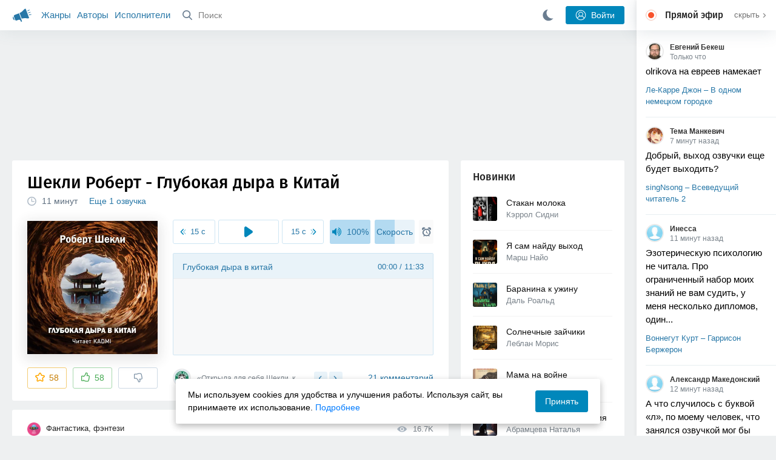

--- FILE ---
content_type: text/html; charset=utf-8
request_url: https://akniga.org/shekli-glubokaya-dyra-v-kitay
body_size: 32678
content:
<!doctype html>
<html>


            
            

                    
    



<head>
    
        <meta charset="utf-8">
        <meta name="description" content="Слушайте аудиокнигу 'Глубокая дыра в Китай' онлайн, читает KADMI. Вера в свои силы способна творить чудеса. А уж если тебе при этом помогают, то цель">
        <meta name="keywords" content="аудиокнига, слушать онлайн, Глубокая дыра в Китай, Фантастика, фэнтези, Шекли Роберт">
        <meta name="viewport" content="width=device-width, initial-scale=1.0, viewport-fit=cover, user-scalable=no">
        <meta name="robots" content="index,follow">
        <meta name="theme-color" content="#426380">

        <title>Глубокая дыра в Китай - слушать аудиокнигу онлайн | Шекли Роберт</title>

        
                    <link rel="alternate" type="application/rss+xml" href="https://akniga.org/rss/comments/34546/" title="Шекли Роберт – Глубокая дыра в Китай">
        
        
                    <link rel="canonical" href="https://akniga.org/shekli-glubokaya-dyra-v-kitay" />
        
        
        
                <link rel="preload" as="image" href="https://akniga.org/uploads/media/topic/2020/11/18/02/preview/f12357ad0d4cdf975748_400x.jpg">
        <link rel="preload" href="https://akniga.org/application/frontend/skin/acl/assets/fonts/firaSans-medium.woff2" as="font" crossorigin="crossorigin" type="font/woff2">
    
    <link rel="stylesheet" type="text/css" href="https://akniga.org/application/tmp/templates/cache/acl/4379279ed3d1db5d4930abf0187a6c4e.css?v=111" />

    
        <link rel="search" type="application/opensearchdescription+xml" href="https://akniga.org/search/opensearch/" title="Аудиокниги Клуб - Слушаем Онлайн!" />
    <script>(function(window, document, undefined) {var DOMReady = function(onInteractive, onComplete) {document.onreadystatechange = function() {var state = document.readyState;if (state === 'interactive' && onInteractive !== undefined) {onInteractive();}if (state === 'complete' && onComplete !== undefined) {onComplete();}};};var loadSymbols = function (callback) {var req = new XMLHttpRequest();req.onload = function (e) {var svgContainer = document.createElement('div');var svg = document.implementation.createHTMLDocument('');svgContainer.style.position = 'absolute';svgContainer.style.width = 0;svgContainer.style.height = 0;svgContainer.style.overflow = 'hidden';svgContainer.style.zIndex = -9999;svg.body.innerHTML = e.target.response;svgContainer.appendChild(svg.body.firstElementChild);document.body.appendChild(svgContainer);svg = null;if (callback!==undefined) callback();};req.open('GET', 'https://akniga.org/application/frontend/skin/acl/assets/symbols_v2.svg?v4', true);req.responseType = 'text';req.send();};DOMReady(function() {loadSymbols(function() {});});})(window, document);</script>
    <style type="text/css">@font-face {font-family:'Fira Sans';font-display: swap;font-style:normal;font-weight:500;src:url(https://akniga.org/application/frontend/skin/acl/assets/fonts/firaSans-medium.eot);src:local("Fira Sans Medium"),local("FiraSans-Medium"),url(https://akniga.org/application/frontend/skin/acl/assets/fonts/firaSans-medium.eot?#iefix) format("embedded-opentype"),url(https://akniga.org/application/frontend/skin/acl/assets/fonts/firaSans-medium.woff2) format("woff2"),url(https://akniga.org/application/frontend/skin/acl/assets/fonts/firaSans-medium.woff) format("woff"),url(https://akniga.org/application/frontend/skin/acl/assets/fonts/FiraSans/firaSans-medium.ttf) format("truetype")}</style>


        <link rel="shortcut icon" href="https://akniga.org/application/frontend/skin/acl/assets/images/favicons/favicon.ico?v3">
        <link rel="manifest" href="https://akniga.org/application/frontend/skin/acl/assets/manifest.json?v7">

        
    

                                        
            <script>window.yaContextCb = window.yaContextCb || [] </script> 
            <script async src="https://yandex.ru/ads/system/context.js"></script>
                          <script async src="https://cdn.digitalcaramel.com/caramel.js"></script>
                                <script type="text/javascript">
            (function(e, x, pe, r, i, me, nt){
            e[i]=e[i]||function(){(e[i].a=e[i].a||[]).push(arguments)},
            me=x.createElement(pe),me.async=1,me.src=r,nt=x.getElementsByTagName(pe)[0],me.addEventListener('error',function(){function cb(t){t=t[t.length-1],'function'==typeof t&&t({flags:{}})};Array.isArray(e[i].a)&&e[i].a.forEach(cb);e[i]=function(){cb(arguments)}}),nt.parentNode.insertBefore(me,nt)})
            (window, document, 'script', 'https://abt.s3.yandex.net/expjs/latest/exp.js', 'ymab');
            ymab('metrika.22013362', 'init'/*, {clientFeatures}, {callback}*/);
            </script>
                  
    

    

    <link rel="apple-touch-icon" href="https://akniga.org/application/frontend/skin/acl/assets/images/logo-square.png">


    <meta property="og:site_name" content="Аудиокниги Клуб - Слушаем Онлайн!" />
<meta property="og:type" content="article" />
<meta property="og:title" content="Глубокая дыра в Китай - слушать аудиокнигу онлайн | Шекли Роберт" />
<meta property="og:description" content="Слушайте аудиокнигу 'Глубокая дыра в Китай' онлайн, читает KADMI. Вера в свои силы способна творить чудеса. А уж если тебе при этом помогают, то цель" />
<meta property="og:url" content="https://akniga.org/shekli-glubokaya-dyra-v-kitay" />
<meta property="article:published_time" content="2020-11-21T17:52:47+03:00" />
<meta property="og:image" content="https://akniga.org/uploads/media/topic/2020/11/18/02/preview/f12357ad0d4cdf975748_400x.jpg" />
<script type="text/javascript">
    var REALTIME_OPTIONS = {
        server_address: 'https://realtime.akniga.org:9293/realtime',
        client_timeout: 120
    };
</script><script type="text/javascript">
    var TALK_OPTIONS = {
        current_user_realtime_channel: '',
        comment_live_block_realtime_channel: 'comment_live_block'
    };
</script>

</head>


    
    

<body class="layout layout--user-role-guest layout--user-role-not-admin  " >
    
    

    
    
    
    

<header class="header__main" data-shop="1">

  <div class="container__main">

    <a href="https://akniga.org/" class="logo__main">
      
      <svg class="icon icon-logo" viewBox="0 0 512 512"><path d="M315.015 84.967s-62.876 78.464-123.742 101.181l53.838 144.319c60.873-22.697 159.7-4.791 159.7-4.791l30.703-11.454-89.796-240.71-30.703 11.455zM22.92 331.154c9.712 25.011 27.728 41.285 40.64 36.468l-33.814-90.643c-12.912 4.817-15.868 28.914-6.826 54.175zM168.344 196.415l-103.9 38.76c-16.327 6.091-24.926 22.941-18.835 39.268l31.599 84.706c6.091 16.327 23.892 24.145 40.219 18.054l42.543-15.871.002.006c0-.001.045-.021.178-.071 22.665-8.455 47.561 2.216 57.634 23.673l.326-.122 10.321 27.668 25.823-9.633-78.049-209.221c-2.971.484-5.392 1.862-7.861 2.783z"/><path d="M469.759 163.819c1.325 3.551-.497 7.54-4.047 8.864l-47.957 17.89c-3.551 1.325-7.54-.497-8.864-4.047l-.344-.922c-1.325-3.551.497-7.54 4.047-8.864l47.957-17.89c3.551-1.325 7.54.497 8.864 4.047l.344.922zM446.947 103.983c1.953 3.248.893 7.503-2.355 9.456l-43.868 26.373c-3.248 1.953-7.503.893-9.456-2.355l-.507-.844c-1.953-3.248-.893-7.503 2.355-9.456l43.868-26.373c3.248-1.953 7.503-.893 9.456 2.355l.507.844zM491.366 223.053c-.652-3.733-4.239-6.255-7.973-5.603l-50.423 8.802c-3.733.652-6.255 4.239-5.603 7.973l.169.97c.652 3.733 4.239 6.255 7.973 5.603l50.423-8.802c3.733-.652 6.255-4.239 5.603-7.973l-.169-.97z"/></svg>

    </a>

    <div class="menu__mobile js-events-counter">
      
      <svg class="icon" viewBox="0 0 7 4"><path d="M3.5 2.621L5.977.145a.504.504 0 0 1 .705.001.494.494 0 0 1 .002.706L3.852 3.684a.493.493 0 0 1-.354.143.47.47 0 0 1-.35-.143L.316.852A.504.504 0 0 1 .318.146a.494.494 0 0 1 .705-.001L3.5 2.62z"/></svg>
            <span class="bubble pj-update hidden">0</span>
    </div>

    <div class="header-title item__mobile">
      <span class="header-title-text">Книга</span>
      
      <svg class="icon scroll-to-top" viewBox="0 0 1792 1792"><path d="M1675 971q0 51-37 90l-75 75q-38 38-91 38-54 0-90-38l-294-293v704q0 52-37.5 84.5T960 1664H832q-53 0-90.5-32.5T704 1547V843l-294 293q-36 38-90 38t-90-38l-75-75q-38-38-38-90 0-53 38-91l651-651q35-37 90-37 54 0 91 37l651 651q37 39 37 91z"/></svg>
    </div>

    <div class="menu__nav">
         <div class="container__remaining-width">
            <a href="https://akniga.org/sections/">Жанры</a>
            <a href="https://akniga.org/authors/">Авторы</a>
            <a href="https://akniga.org/performers/">Исполнители</a>
         </div>
           <form action="https://akniga.org/search/books" method="get" class="ls-search-form menu__search js-menu-search">
             <button type="submit" class="button-search">
               
               <svg class="icon icon-search" viewBox="0 0 14 14"><g><g transform="translate(-69 -18)"><path d="M82.77 31.8a.77.77 0 0 1-.53.2c-.21 0-.4-.08-.55-.23l-3.48-3.49a5.94 5.94 0 0 1-3.36 1.02A5.76 5.76 0 0 1 69 23.65 5.76 5.76 0 0 1 74.85 18a5.76 5.76 0 0 1 5.86 5.65c0 1.34-.49 2.62-1.37 3.64l3.45 3.46c.29.3.28.76-.02 1.04zm-12.24-8.15c0 2.3 1.94 4.18 4.32 4.18a4.26 4.26 0 0 0 4.33-4.18c0-2.3-1.94-4.18-4.33-4.18a4.26 4.26 0 0 0-4.32 4.18z" /></g></g></svg>
             </button>
             <input type="text" class="ls-field-input ls-search-form-input" name ='q' placeholder="Поиск"></input>
             <div class="button-close">
               <svg class="icon icon-close" xmlns="http://www.w3.org/2000/svg"><use xlink:href="#close-button"></use></svg>
             </div>
         </form>


         
         
         <div class="button-comments item__mobile">
           
           <svg class="icon icon-comments" viewBox="0 0 17 14"><path d="M15.48 2.9A7.5 7.5 0 0 0 12.46.78 10.9 10.9 0 0 0 8.29 0C6.8 0 5.4.26 4.13.78A7.5 7.5 0 0 0 1.1 2.9a4.38 4.38 0 0 0-.27 5.5c.56.8 1.32 1.46 2.29 2a5.76 5.76 0 0 1-1.08 2.06 146.05 146.05 0 0 0-.68.74l-.06.08-.06.08c-.03.04-.05.07-.04.08l-.02.1c-.02.04-.01.08 0 .1.03.12.08.2.15.26.08.07.16.1.25.1a10.17 10.17 0 0 0 5.36-2.4c.46.04.91.07 1.34.07 1.51 0 2.9-.26 4.17-.78a7.5 7.5 0 0 0 3.02-2.13 4.5 4.5 0 0 0 1.1-2.93 4.5 4.5 0 0 0-1.1-2.93z" fill-rule="nonzero"/></svg>

          </div>
    </div>

      
    <div class="search__content" style="display: none;"></div>

        <div class="button--login ls-button ls-button-submit js-button-login pull-right">
      <svg class="icon icon-user" xmlns="http://www.w3.org/2000/svg"><use xlink:href="#user-button"></use></svg>
      Войти
    </div>
    <div class="menu__icons">
      <a href="#" title="Ночная тема" class="link__book button--night">
        <svg class="icon icon--moon" xmlns="http://www.w3.org/2000/svg"><use xlink:href="#moon"></use></svg>
      </a>
    </div>
      </div>
  <div class="caption--show js-side-hide"><svg class="icon icon-arrow-left" xmlns="http://www.w3.org/2000/svg"><use xlink:href="#arrow-small"></use></svg> Эфир</div>
</header>




<div class="player__wrapper--fade"></div>
<div id="privacy-banner" class="privacy-banner-desktop">
    <div class="privacy-text">
    Мы используем cookies для удобства и улучшения работы. Используя сайт, вы принимаете их использование.
    <a href="/page/policy/" target="_blank">Подробнее</a>
    </div>
    <button class="ls-button ls-button--primary js-privacy-accept">Принять</button>
</div>
<div class="navbar">
  
  <div id="privacy-banner" >
    <div class="privacy-text">
    Мы используем cookies для удобства и улучшения работы. Используя сайт, вы принимаете их использование.
    <a href="/page/policy/" target="_blank">Подробнее</a>
    </div>
    <button class="ls-button ls-button--primary js-privacy-accept">Принять</button>
</div>

  <div class="menu__player--wrapper unloaded">
      <a class="link__action link__backtobook item__mobile tap-link"  href="#">
        <svg class="icon icon-arrow-left" xmlns="http://www.w3.org/2000/svg"><use xlink:href="#arrow-small"></use></svg>
        К описанию
      </a>
      <div class="link__close item__mobile js-close-player">
        <svg class="icon icon-close" xmlns="http://www.w3.org/2000/svg"><use xlink:href="#close-button"></use></svg>
      </div>
      <div class="player__wrapper ">
        <div class="container__remaining-width player__sliders">
            <div class="player__volume">
              <svg class="icon" xmlns="http://www.w3.org/2000/svg"><use xlink:href="#volume"></use></svg>
              <span class="volume_value">100%</span>
              <span class="player__slider"></span>
            </div>
            <div class="player__speed">
              <span class="speed_value">1x</span>
              <span class="player__slider"></span>
            </div>
            <div class="player__timer">
              <svg class="icon" xmlns="http://www.w3.org/2000/svg"><use xlink:href="#timer"></use></svg>
            </div>
        </div>
        <div class="container__remaining-width player__desktop">
            <div class="player__picture button__player--play">
              <svg class="icon icon-pause" xmlns="http://www.w3.org/2000/svg"><use xlink:href="#pause_button_c"></use></svg>
              <svg class="icon icon-play" xmlns="http://www.w3.org/2000/svg"><use xlink:href="#play_button_c"></use></svg>
              
            </div>
            <div class="player__title">
            <span class="player__title--main">
                <span class="wrapper"></span>
            <span class="player__title--small book--chapter-current"></span>
            </div>
        </div>
          </div>
      <div class="menu__player--menu"></div>
    <div class="menu__player--block">
      <div class="menu__player--content">
        <div class="menu__player--content-small">
            <div class="tooltips"></div>
            <span class="book--chapter-current-title"></span>

            <div class="book__player--progress">
              <span class="menu__player--content--time player-time-current">00:00</span>
              <span class="menu__player--content--time player-time-duration">--:--</span>
              <span class="progress__bar progress__bar--player"></span>
            </div>
            <div class="jpl empty">
              <audio preload="auto"></audio>
            </div>
            <div class="full-width player--buttons">
              <button class="button__player button__player--back">
                <svg class="icon" xmlns="http://www.w3.org/2000/svg"><use xlink:href="#chapter_skip_back"></use></svg>
              </button>
              <button class="button__player button__player--back-text">
                <svg class="icon" xmlns="http://www.w3.org/2000/svg"><use xlink:href="#time_skip_back"></use></svg>
                <span>15 c</span>
              </button>
              <button class="button__player button__player--play">
                <svg class="icon icon-play" xmlns="http://www.w3.org/2000/svg"><use xlink:href="#play_button"></use></svg>
                <svg class="icon   icon-pause" xmlns="http://www.w3.org/2000/svg"><use xlink:href="#pause_button"></use></svg>
                
              </button>
              <button class="button__player button__player--forward-text">
                <span>15 c</span>
                <svg class="icon" xmlns="http://www.w3.org/2000/svg"><use xlink:href="#time_skip_forward"></use></svg>
              </button>
              <button class="button__player button__player--forward">
                <svg class="icon" xmlns="http://www.w3.org/2000/svg"><use xlink:href="#chapter_skip_forward"></use></svg>
              </button>
            </div>
          </div>
          <div class="full-width">
            <div class="container__remaining-width pull-left js-book-data"></div>
            <a class="ls-button link__backtobook item__desktop" href="#">
              <svg class="icon icon--history" xmlns="http://www.w3.org/2000/svg"><use xlink:href="#contents"></use></svg>
              К описанию
            </a>
            <div class="container__remaining-width">
              <button class="button__open full-width">Главы
                <svg class="icon icon-arrow" xmlns="http://www.w3.org/2000/svg"><use xlink:href="#arrow-small"></use></svg>
              </button>
            </div>
          </div>
          <div class="full-width menu__player--content-chapters player--chapters">
            <div class="mobile__title--chapters">Список глав</div>
                  <div class="mobile__button--close mobile__button--close--chapters">
                    <svg class="icon icon-close" xmlns="http://www.w3.org/2000/svg"><use xlink:href="#close-button"></use></svg>
                  </div>
                  <div class="global__popup--content">
                    <div class="chapter__default">
                    <div class="chapter__default--time">--:--</div>
                    <div class="chapter__default--title"></div>
                    </div>
                  </div>
          </div>
        </div>
    </div>
  </div>
  <div class="player__wrapper--bar unloaded">
    <div class="player__wrapper--bar--image button__player--play">
      <div class="player__picture"></div>
      <svg class="icon icon-pause" xmlns="http://www.w3.org/2000/svg"><use xlink:href="#pause_button_c"></use></svg>
      <svg class="icon icon-play" xmlns="http://www.w3.org/2000/svg"><use xlink:href="#play_button_c"></use></svg>
      <div class="percent-number"><span></span></div>
      
  </div>
  <div>
    <span class="player__wrapper--bar--caption"></span>
    <span class="player__wrapper--bar--author"></span>
  </div>
  
  <svg class="icon button-open icon-arrow-up" xmlns="http://www.w3.org/2000/svg"><use xlink:href="#arrow-small"></use></svg>
</div>
</div>



<div class="mobile__popup mobile__popup--speed">
     <div class="mobile__popup--content">
       <span class="mobile__popup--content--caption">Скорость чтения</span>
       <span class="mobile__popup--speed--slider progress__bar"></span>
       <div class="speed_controls">
         <span val="minus" class="speed__control icon-minus"><svg class="icon" xmlns="http://www.w3.org/2000/svg"><use xlink:href="#minus-icon"></use></svg></span>
         <span class="speed_value">1x</span>
         <span val="plus" class="speed__control icon-plus"><svg class="icon" xmlns="http://www.w3.org/2000/svg"><use xlink:href="#plus-icon"></use></svg></span>
      </div>
   </div>
   <div class="mobile__popup--button mobile__popup--button--save">
        Сохранить изменения
   </div>
</div>

<div class="mobile__popup mobile__popup--timer">
     <div class="mobile__popup--content">
       <span class="mobile__popup--content--caption">Таймер сна</span>
     <span class="mobile__popup--content--caption-small">Чтение остановится через</span>
     <div class="timer__wrapper">
        <div class="timer__wrapper__wrapper timer__hours" data-val="0">
          <span val="minus" class="timer__control icon-minus"><svg class="icon" xmlns="http://www.w3.org/2000/svg"><use xlink:href="#minus-icon"></use></svg></span>
          <span val="plus" class="timer__control icon-plus"><svg class="icon" xmlns="http://www.w3.org/2000/svg"><use xlink:href="#plus-icon"></use></svg></span>
          <span class="timer__text ">0 <span>часов</span></span>
        </div>
        <div class="timer__wrapper__wrapper timer__minutes" data-val="20">
          <span val="minus" class="timer__control icon-minus"><svg class="icon" xmlns="http://www.w3.org/2000/svg"><use xlink:href="#minus-icon"></use></svg></span>
          <span val="plus" class="timer__control icon-plus"><svg class="icon" xmlns="http://www.w3.org/2000/svg"><use xlink:href="#plus-icon"></use></svg></span>
          <span class="timer__text">20 <span>минут</span></span>
        </div>
     </div>
     <span class="mobile__popup--content--button button-start">Включить таймер</span>
   </div>
   
     <div class="mobile__popup--button mobile__button--close">
        Закрыть
   </div>
</div>




    
    <main class="container__main">
      
        
                   
        



<div class="container__ad ad1">
  <noindex>
                            <div caramel-id="01j78m0npkyyw45bmhb39exg3g"></div>
                      </noindex>
</div>

    

          <div class="content__main__articles  content__article">

              

              
              

              
              
              
              
              
                                  
                                            
                                                            

              
              
    
    



    
            











<article class="ls-topic js-topic"
data-target-id="34546"
data-bid="62327"
itemscope itemtype="http://schema.org/Book">



  
   
  

  
  


    <div class="content__main__book--item content__main__book--item--main js-book-page playlist--show">
            <div class="full-width book--header">
          <div class="caption__article-main-mobile--container">
            <h1 class="caption__article-main">Шекли Роберт - Глубокая дыра в Китай</h1>
            <div class="caption__article-title hidden" itemprop="name">Глубокая дыра в Китай</div>
                          <a href="https://akniga.org/author/%D0%A8%D0%B5%D0%BA%D0%BB%D0%B8%20%D0%A0%D0%BE%D0%B1%D0%B5%D1%80%D1%82" class="link__action caption__article-author">
                Шекли Роберт
              </a>
                      </div>

          
          

          
                                    <span class="caption__article-duration link__action--label--listen wrapper--history-menu" data-bid="62327" >
                                  <svg class="icon icon-percent" viewBox="0 0 14 14"><path d="M6.94 0a6.95 6.95 0 1 0 .02 13.9A6.95 6.95 0 0 0 6.94 0zm0 12.4a5.47 5.47 0 1 1 .01-10.94 5.47 5.47 0 0 1-.01 10.94zm3.62-5.67H7.44V2.98a.57.57 0 0 0-1.14 0V7.3c0 .31.25.57.57.57h3.69a.57.57 0 0 0 0-1.14z" fill="#afbbc7" fill-rule="nonzero"/></svg>
                                
                <span class="percent-number"><span class="hours"></span> <span class="minutes">11 минут</span></span>
                              </span>
                                                                          <span class="caption__article-main--additional item__desktop">
              <a href="#alternatives">Еще 1 озвучка</a>
            </span>
                    
                    

      </div>




      
      <div class="book--table">
        <div class="container__remaining-width book--cover">
          <div class="cover__wrapper--image book-id-62327" oncontextmenu="return false;">
                           
                <img src="https://akniga.org/uploads/media/topic/2020/11/18/02/preview/f12357ad0d4cdf975748_400x.jpg" class="loaded" alt="Глубокая дыра в Китай" />
            
                           <div style="display:none;" class="mobile__button--play button__player--play player-loading button__player--bookpage--play button__player--play-62327 player-loading">
                 <svg class="icon icon-pause" xmlns="http://www.w3.org/2000/svg"><use xlink:href="#pause_button_c"></use></svg>
                 <svg class="icon icon-play" xmlns="http://www.w3.org/2000/svg"><use xlink:href="#play_button_c"></use></svg>
                 <div class="player-loader"><span></span><span></span><span></span></div>
                 <svg viewBox="0 0 36 36" class="circular-chart hidden">
                  <path class="circle-path" stroke-dasharray="0, 100" d="M18 2.0845 a 15.9155 15.9155 0 0 1 0 31.831 a 15.9155 15.9155 0 0 1 0 -31.831"></path>
                 </svg>
               </div>

             
          </div>
        </div>
        <div class="container__remaining-width book--player  book-id-62327">
                        <div class="full-width content__main__book--item--content--player">
                      <div class="container__remaining-width player--buttons player--buttons-book player--buttons-onefile">
                            
                            <button class="button__player button__player--back-text">
                              <svg class="icon" viewBox="0 0 9 9"><path d="M2.18 4.5l3.18-3.37A.5.5 0 0 0 5.5.8a.5.5 0 0 0-.14-.35L5.1.14a.45.45 0 0 0-.66 0L.63 4.15a.5.5 0 0 0-.13.35c0 .13.05.26.14.35l3.78 4a.45.45 0 0 0 .66 0l.28-.29c.18-.2.18-.5 0-.7L2.18 4.5z"/><path d="M5.84 4.5L8.4 1.88c.07-.07.11-.17.11-.27s-.04-.2-.1-.27l-.23-.23a.36.36 0 0 0-.53 0L4.61 4.23a.39.39 0 0 0-.11.27c0 .1.04.2.1.27L7.65 7.9a.36.36 0 0 0 .53 0l.22-.23a.4.4 0 0 0 0-.54L5.84 4.5z" opacity=".5"/></svg>
                              
                              <span>15 c</span>
                            </button>
                            <button class="button__player button__player--play button__player--bookpage--play button__player--play-62327">
                              <svg class="icon icon-play" viewBox="0 0 11 14"><path d="M0 12.2V1.8A1.73 1.73 0 0 1 2.71.38l7.5 5.2a1.73 1.73 0 0 1 0 2.84l-7.5 5.2A1.73 1.73 0 0 1 0 12.2z" fill-rule="nonzero"></path></svg>
                              
                              <svg class="icon icon-pause" xmlns="http://www.w3.org/2000/svg"><use xlink:href="#pause_button"></use></svg>
                              <div class="player-loader"><span></span><span></span><span></span></div>
                            </button>
                            <button class="button__player button__player--forward-text">
                              <span>15 c</span>
                              
                              <svg class="icon" viewBox="0 0 9 9"><path d="M6.82 4.5L3.64 1.13A.5.5 0 0 1 3.51.8a.5.5 0 0 1 .13-.35l.28-.3a.45.45 0 0 1 .66 0l3.78 4.01c.08.1.13.22.13.35a.5.5 0 0 1-.13.35l-3.78 4a.45.45 0 0 1-.65 0l-.28-.29a.51.51 0 0 1 0-.7L6.82 4.5z"/><path d="M3.16 4.5L.6 1.88a.39.39 0 0 1-.11-.27c0-.1.04-.2.1-.27l.23-.23a.36.36 0 0 1 .53 0l3.03 3.12c.07.07.11.17.11.27s-.04.2-.1.27L1.35 7.9a.36.36 0 0 1-.53 0l-.22-.23a.4.4 0 0 1 0-.54L3.16 4.5z" opacity=".5"/></svg>
                            </button>
                            <button class="button__player button__player--speed player__speed speed_value" data-bid="62327">1x</button>
                            
                      </div>
                        <div class="container__remaining-width">
                          <div class="volume__hor item__desktop">
                              <svg class="icon" xmlns="http://www.w3.org/2000/svg"><use xlink:href="#volume"></use></svg>
                              <div class="volume_value">100%</div>
                          </div>
                          <div class="speed__hor item__desktop">
                            <div class="speed_value">Скорость</div>
                          </div>
                          <div class="player__timer">
                            <svg class="icon" xmlns="http://www.w3.org/2000/svg"><use xlink:href="#timer"></use></svg>
                          </div>
                        </div>


                        <div class="bookpage--chapters player--chapters" data-bid="62327">

                                                                                                                                                                          <div class="chapter__default chapter__current" data-pos="0" data-id="0">
                                      <div class="chapter__default--time"><span><span class="player-time-current">00:00</span> / </span>11:33</div>
                                      
                                      <div class="chapter__default--title">Глубокая дыра в китай</div>
                                      <div class="chapter__default--progress"></div>                                    </div>
                                                                      
                                                                                     </div>
              </div>
                    



      </div>

    </div>


    
    <div class="book--bottom">
      <div class="cover__wrapper--buttons">
        








    


<div class="ls-counter ls-favourite ls-favourite--has-counter   ls-topic-favourite"
     data-param-i-target-id="34546"
     data-type="topic"
     title="Добавить в избранное"
     >

    
      <svg class="icon icon-star" xmlns="http://www.w3.org/2000/svg"><use xmlns:xlink="http://www.w3.org/1999/xlink" xlink:href="#star_empty"></use></svg>
      
      <span class="counter-number ls-favourite-count js-favourite-count" >
        58
      </span>
</div>

        














                
    


    


<div class="ls-vote ls-vote-body ls-vote--count-positive ls-vote--not-voted ls-vote--default  js-vote-topic"  data-param-i-target-id="34546" data-type="topic">
    
        
            
              
              

                <div class="ls-vote-item ls-vote-item-up  ls-counter " title="" data-vote-value="1">
                  <svg class="icon" xmlns="http://www.w3.org/2000/svg"><use xlink:href="#like_empty"></use></svg>
                  <span class="counter-number js-vote-rating-up">58</span>
                </div>
                

              
                              <div class="ls-vote-item ls-vote-item-down  ls-counter " title="" data-vote-value="-1">
                  <svg class="icon" xmlns="http://www.w3.org/2000/svg"><use xlink:href="#dislike_empty"></use></svg>
                                  </div>
              
              

        
</div>

      </div>

            <div class="top-comments item__desktop">
                  <div class="carousel-comments">
                            <a href="#comment898853" class="content__main__book--item--comment content__main__book--item--comment-text">
                      <img class="content__main__book--item--comment-avatar" src="https://akniga.org/uploads/images/users/000/412/786/2023/10/05/avatar-user-412786_64x64crop.jpg?192634">
                      «Открыла для себя Шекли, как умного и душевного писателя! Про детей нужно уметь...»
                </a>
                            <a href="#comment884223" class="content__main__book--item--comment content__main__book--item--comment-text">
                      <img class="content__main__book--item--comment-avatar" src="https://akniga.org/application/frontend/skin/acl/assets/images/avatars/avatar_male_64x64crop.png">
                      «Ох уж эти дети:), то дыру в Китай выкопают, то кое — что ещё задумают, не буду...»
                </a>
                            <a href="#comment884119" class="content__main__book--item--comment content__main__book--item--comment-text">
                      <img class="content__main__book--item--comment-avatar" src="https://akniga.org/uploads/images/users/000/298/029/2025/11/30/avatar-user-298029_64x64crop.jpg?230154">
                      «Ой и повеселил меня Шекли) Автор отлично показал то детское упорство и даже упрямство....»
                </a>
                            <a href="#comment897490" class="content__main__book--item--comment content__main__book--item--comment-text">
                      <img class="content__main__book--item--comment-avatar" src="https://akniga.org/uploads/images/users/000/318/440/2019/07/03/avatar-user-318440_64x64crop.jpg?030000">
                      «Один из замечательнейших рассказов Шекли в прекрасной озвучке! Спасибо 🙂»
                </a>
                            <a href="#comment884151" class="content__main__book--item--comment content__main__book--item--comment-text">
                      <img class="content__main__book--item--comment-avatar" src="https://akniga.org/uploads/images/users/000/027/415/2022/08/18/avatar-user-27415_64x64crop.jpg?094103">
                      «Симпатичный анекдот:)»
                </a>
                      </div>
          <div class="slick-prev"><svg class="icon icon-arrow icon-arrow-left" xmlns="http://www.w3.org/2000/svg"><use xlink:href="#arrow-small"></use></svg></div>
          <div class="slick-next"><svg class="icon icon-arrow icon-arrow-right" xmlns="http://www.w3.org/2000/svg"><use xlink:href="#arrow-small"></use></svg></div>
              </div>
      
            <a href="#comments" class="link__action link__action--comments tap-link no-pjax">
        <svg class="icon icon-comments" xmlns="http://www.w3.org/2000/svg"><use xlink:href="#comments-icon"></use></svg>
                 21 комментарий
              </a>
      
            <div class="link__action link__action--showall tap-link item__mobile js-playlist-show" data-mode="1">
        <svg class="icon" xmlns="http://www.w3.org/2000/svg"><use xlink:href="#contents"></use></svg>
        <span>Скрыть главы</span>
      </div>
      
      </div>
    

    


  </div>




  <div class="content__main__book--item">
      <div class="full-width">
                                <a href="https://akniga.org/section/fantasy/" class="section__title">
              <img src="https://akniga.org/uploads/images/blogs/000/000/021/2019/03/23/avatar-blog-21_48x48crop.png" />              Фантастика, фэнтези
            </a>
        
        <span class="link__action--label link__action--label--views pull-right">
          <svg class="icon" xmlns="http://www.w3.org/2000/svg"><use xlink:href="#views"></use></svg>
          16.7K
        </span>

      </div>
    

      
                  <div class="full-width ">
            <div class="caption__article--about-block about-author">
        <div class="content__main__book--item--caption">
          Автор        </div>
        <span class="content__article--about-content about-author">
                                                    <div class="tooltip__wrapper ">
    <a rel="author" class="link__author" href="https://akniga.org/author/%D0%A8%D0%B5%D0%BA%D0%BB%D0%B8%20%D0%A0%D0%BE%D0%B1%D0%B5%D1%80%D1%82/">
              <svg class="icon icon-author" xmlns="http://www.w3.org/2000/svg"><use xlink:href="#author"></use></svg>
            <span itemprop="author">Шекли Роберт</span>
    </a>
    <div class="tooltip__main tooltip__main--top">
      
       














                
    


    


<div class="ls-vote ls-vote-body ls-vote--count-positive ls-vote--not-voted ls-vote--default  js-vote-author"  data-param-i-target-id="4347" data-type="author">
    
        
            
              
              

                <div class="ls-vote-item ls-vote-item-up  ls-counter " title="" data-vote-value="1">
                  <svg class="icon" xmlns="http://www.w3.org/2000/svg"><use xlink:href="#like_empty"></use></svg>
                  <span class="counter-number js-vote-rating-up">765</span>
                </div>
                

              
                              <div class="ls-vote-item ls-vote-item-down  ls-counter " title="" data-vote-value="-1">
                  <svg class="icon" xmlns="http://www.w3.org/2000/svg"><use xlink:href="#dislike_empty"></use></svg>
                                  </div>
              
              

        
</div>

    </div>
  </div>

                                                        </span>
      </div>
                  <div class="caption__article--about-block">
        <div class="content__main__book--item--caption">
          Исполнитель        </div>
        <span class="content__article--about-content">
                                      <div class="tooltip__wrapper ">
    <a rel="performer" class="link__reader" href="https://akniga.org/performer/KADMI/">
                <svg class="icon icon-author" xmlns="http://www.w3.org/2000/svg"><use xlink:href="#performer"></use></svg>
            <span>KADMI</span>
    </a>
        <div class="tooltip__main tooltip__main--top">
      
     














                
    


    


<div class="ls-vote ls-vote-body ls-vote--count-positive ls-vote--not-voted ls-vote--default  js-vote-performer"  data-param-i-target-id="19468" data-type="performer">
    
        
            
              
              

                <div class="ls-vote-item ls-vote-item-up  ls-counter " title="" data-vote-value="1">
                  <svg class="icon" xmlns="http://www.w3.org/2000/svg"><use xlink:href="#like_empty"></use></svg>
                  <span class="counter-number js-vote-rating-up">192</span>
                </div>
                

              
                              <div class="ls-vote-item ls-vote-item-down  ls-counter " title="" data-vote-value="-1">
                  <svg class="icon" xmlns="http://www.w3.org/2000/svg"><use xlink:href="#dislike_empty"></use></svg>
                                  </div>
              
              

        
</div>

    </div>
      </div>

                                                        </span>
      </div>
                    <div class="caption__article--about-block">
          <div class="content__main__book--item--caption">
            Рейтинг
          </div>
          <span class="content__article--about-content">
            <span class="label__fl text__fl">
                <svg class="icon" xmlns="http://www.w3.org/2000/svg"><use xlink:href="#fantlab"></use></svg>
                  <span>7.02 из 10</span>
            </span>
          </span>
        </div>
                    <div class="caption__article--about-block">
          <div class="content__main__book--item--caption">
            Длительность
          </div>
          <span class="content__article--about-content book-duration-62327">
              <span class="hours"></span> <span class="minutes">11 минут</span>
              <span class="rate"></span>
          </span>
        </div>
                  
          </div>

    
    

        <div class="full-width caption__article--about-block caption__article--about-block-samebook">
      <a class="anchor-link left--side" name="alternatives"></a>
      <div class="content__article--about-content">
        <div class="content__main__book--item--caption">Альтернативная озвучка</div>
        <span class="samebook-list">
                    <div>
            <a class="link__author" href="https://akniga.org/shekli-robert-glubokaya-dyra-v-kitay">
              <svg class="icon icon-author" xmlns="http://www.w3.org/2000/svg"><use xlink:href="#performer"></use></svg>
              <span>
                                    Хвост Илья                              </span>
                            <span class="ls-counter inline-counter">
                 <svg class="icon" xmlns="http://www.w3.org/2000/svg"><use xlink:href="#like"></use></svg>
                 <span class="counter-number">31</span>
              </span>
                                        </a>
          </div>
                  </span>
      </div>
    </div>
    

        <div class="classifiers__article-main">
      
              <div>
          Жанры:
                      <a href="https://akniga.org/label/genre/fantastika">Фантастика</a><span>(<a href="https://akniga.org/label/genre/fantastika/myagkaya-nauchnaya-fantastika">«Мягкая» (гуманитарная) научная фантастика</a>)</span>
                              </div>
                      <div>
          Характеристики:
                      <a href="https://akniga.org/label/general/ironicheskoe">Ироническое</a>
            |                      <a href="https://akniga.org/label/general/psihologicheskoe">Психологическое</a>
                              </div>
                      <div>
          Место действия:
                      <a href="https://akniga.org/label/place/nash-mir-zemlya">Наш мир (Земля)</a><span>(<a href="https://akniga.org/label/place/nash-mir-zemlya/amerika">Америка</a><span>(<a href="https://akniga.org/label/place/nash-mir-zemlya/amerika/severnaya">Северная Америка</a>)</span>)</span>
                              </div>
                      <div>
          Время действия:
                      <a href="https://akniga.org/label/time/20-vek">20 век</a>
                              </div>
                      <div>
          Возраст читателя:
                      <a href="https://akniga.org/label/age/lyuboy">Любой</a>
                              </div>
                      <div>
          Сюжетные ходы:
                      <a href="https://akniga.org/label/moves/polaya-zemlya-puteshestviya-pod-zemlyu">Полая Земля, путешествия под землю</a>
                              </div>
                      <div>
          Cюжет:
                      <a href="https://akniga.org/label/linearity/lineynyy">Линейный</a>
                              </div>
                        </div>
    
    

    <div class="description__article-main" itemprop="description">
      <div class="content__main__book--item--caption">Описание</div>
      																      Вера в свои силы способна творить чудеса. А уж если тебе при этом помогают, то цель близка как никогда…<br/>
<div> </div>
          </div>

        <div class="description__article-main">
      <a class="anchor-link left--side" name="titles"></a>
      <div class="content__main__book--item--caption">
                  Другое название
              </div>
        The Deep Hole to China [ориг.]                                </div>
    
    
                                            <div class="description__article-main classifiers__article-main">
              
            <div class="content__main__book--item--caption">Поддержать 
                             исполнителя             
                              </div>
                                <div>
                                          <b>Банковская карта:</b> 5336 6902 4401 9602
                                        </div>
                                <div>
                                          <a href="https://www.donationalerts.com/r/kadmitales" rel="nofollow noopener" class="no-pjax" target="_blank"><b>Donationalerts</b></a>
                                        </div>
                                <div>
                                          <b>СБП:</b> https://dzen.ru/kadmitales?donate=true
                                        </div>
                                               <div class="description__article-main">
                                                                    <a class="shares__item social_button--www no-pjax" href="https://zen.yandex.ru/kadmitales/" target="_blank" rel="nofollow noopener">
                      
                      Сайт
                    </a>
                                                                          <a class="shares__item social_button--youtube no-pjax" href="https://www.youtube.com/@kadmitales" target="_blank" rel="nofollow noopener">
                      
                      YouTube
                    </a>
                                              </div>
             
          </div> 
            
          

    <div class="description__article-main">
      <div class="content__main__book--item--caption">Поделиться аудиокнигой</div>
      <a style="width:42px;" class="shares__item shares__item--vkontakte" href="https://vk.com/share.php?url=https://akniga.org/shekli-glubokaya-dyra-v-kitay" target="_blank" rel="nofollow noopener">
        <svg class="icon" xmlns="http://www.w3.org/2000/svg"><use xlink:href="#vkontakte-icon"></use></svg>
      </a>
      <a style="width:42px;" class="shares__item shares__item--odnoklassniki" href="https://connect.ok.ru/offer?url=https://akniga.org/shekli-glubokaya-dyra-v-kitay" target="_blank" rel="nofollow noopener">
        <svg class="icon" xmlns="http://www.w3.org/2000/svg"><use xlink:href="#odnoklassniki-icon"></use></svg>
      </a>
            <a style="width:42px;" class="shares__item shares__item--facebook" href="https://www.facebook.com/sharer/sharer.php?u=https://akniga.org/shekli-glubokaya-dyra-v-kitay" target="_blank" rel="nofollow noopener">
        <svg class="icon" xmlns="http://www.w3.org/2000/svg"><use xlink:href="#facebook-icon"></use></svg>
      </a>
      <a style="width:42px;" class="shares__item shares__item--twitter" href="http://twitter.com/share?text=Аудиокнига: Шекли Роберт – Глубокая дыра в Китай&url=https://akniga.org/shekli-glubokaya-dyra-v-kitay" target="_blank" rel="nofollow noopener">
        <svg class="icon" xmlns="http://www.w3.org/2000/svg"><use xlink:href="#twitter-icon"></use></svg>
      </a>
            <a style="width:42px;" class="shares__item shares__item--telegram" href="https://telegram.me/share/url?url=https://akniga.org/shekli-glubokaya-dyra-v-kitay&text=Аудиокнига: Шекли Роберт – Глубокая дыра в Китай" target="_blank" rel="nofollow noopener">
        <svg class="icon" xmlns="http://www.w3.org/2000/svg"><use xlink:href="#telegram-icon"></use></svg>
      </a>
  </div>

  

  
  	<div itemprop="aggregateRating" itemscope itemtype="http://schema.org/AggregateRating">
  	<meta itemprop="bestRating" content="5" />
    <meta itemprop="ratingValue" content="4.6" />
    <meta itemprop="ratingCount" content="65" />
	</div>
  
  <div xmlns:v="http//rdf.data-vocabulary.org/#" class="hidden">
    <span typeof="v:Breadcrumb"><a href="/" rel="v:url" property="v:title">akniga.org</a></span>
    <span typeof="v:Breadcrumb"><a href="https://akniga.org/section/fantasy/" rel="v:url" property="v:title">Фантастика, фэнтези</a></span>
        <span typeof="v:Breadcrumb"><a href="https://akniga.org/author/Шекли Роберт/" rel="v:url" property="v:title">Шекли Роберт</a></span>
        <span typeof="v:Breadcrumb"><a href="https://akniga.org/shekli-glubokaya-dyra-v-kitay" rel="v:url" property="v:title">Глубокая дыра в Китай</a></span>
  </div>

  <div class="preconnect"><link rel="preconnect" href="https://r1.akniga.club/"></div>
</article>

    

<noindex>
<div class="container__ad ad2">
                            <div caramel-id="01j78m0npnk6dbhk1bwf2300jy"></div>
                    </div>
</noindex>

  

  <div class="content__main__book--item">
    <span class="caption__article-main--book">
              Другие книги                 <a href="https://akniga.org/author/Шекли Роберт/">Шекли Роберт</a>
        </span>
          </span>
    <div class="block-container">
                  <div class="col-md-4">
            <a href="https://akniga.org/shekli-robert-shkatulka-pandory" class="content__main__book--item--small tap-link js-title-topic" title="Любопытство. Что это?! Святой дар или проклятие?! В Священном Писании ничего не сказано об этом, зато наказание за него описано очень красочно....">
                  <img class="lazy" data-src="https://akniga.org/uploads/media/topic/2022/01/04/13/preview/bd3fe8d76b2759a6524b_100x100crop.jpg" />
                  <div class="caption-wrapper">
                    <span class="caption">Шкатулка Пандоры</span>
                                          <span class="author">Василевский Пётр</span>
                                      </div>
                  <div class="link__action--links">
                                        <span class="ls-vote-items">
                      <span class="ls-vote-item-up ls-counter inline-counter">
                         <svg class="icon" xmlns="http://www.w3.org/2000/svg"><use xlink:href="#like_empty"></use></svg>
                         <span class="counter-number">50</span>
                      </span>
                    </span>
                                        <span class="link__action link__action--comment">
                      <svg class="icon icon-comments" xmlns="http://www.w3.org/2000/svg"><use xlink:href="#comments-icon"></use></svg>
                      6 <span>комментариев</span>
                    </span>
                                      </div>
              </a>
        </div>
                  <div class="col-md-4">
            <a href="https://akniga.org/shekli-robert-den-pervyy" class="content__main__book--item--small tap-link js-title-topic" title="Все люди ушли. Все, кроме двоих. Они остались, чтобы ввести в этот мир первого представителя новой расы, которая должна унаследовать Землю.">
                  <img class="lazy" data-src="https://akniga.org/uploads/media/topic/2023/06/26/15/preview/955e0eb016739aacc350_100x100crop.jpg" />
                  <div class="caption-wrapper">
                    <span class="caption">День первый</span>
                                          <span class="author">Хвост Илья</span>
                                      </div>
                  <div class="link__action--links">
                                        <span class="ls-vote-items">
                      <span class="ls-vote-item-up ls-counter inline-counter">
                         <svg class="icon" xmlns="http://www.w3.org/2000/svg"><use xlink:href="#like_empty"></use></svg>
                         <span class="counter-number">31</span>
                      </span>
                    </span>
                                        <span class="link__action link__action--comment">
                      <svg class="icon icon-comments" xmlns="http://www.w3.org/2000/svg"><use xlink:href="#comments-icon"></use></svg>
                      4 <span>комментария</span>
                    </span>
                                      </div>
              </a>
        </div>
                  <div class="col-md-4">
            <a href="https://akniga.org/shekli-robert-ucelevshiy" class="content__main__book--item--small tap-link js-title-topic" title="Двое мужчин на лодке перед штормом разбираются, кто же любит женщину. И только море может рассудить, кто прав…">
                  <img class="lazy" data-src="https://akniga.org/uploads/media/topic/2020/08/12/11/preview/f7c466701e9140403435_100x100crop.png" />
                  <div class="caption-wrapper">
                    <span class="caption">Уцелевший</span>
                                          <span class="author">Василевский Пётр</span>
                                      </div>
                  <div class="link__action--links">
                                        <span class="ls-vote-items">
                      <span class="ls-vote-item-up ls-counter inline-counter">
                         <svg class="icon" xmlns="http://www.w3.org/2000/svg"><use xlink:href="#like_empty"></use></svg>
                         <span class="counter-number">74</span>
                      </span>
                    </span>
                                        <span class="link__action link__action--comment">
                      <svg class="icon icon-comments" xmlns="http://www.w3.org/2000/svg"><use xlink:href="#comments-icon"></use></svg>
                      35 <span>комментариев</span>
                    </span>
                                      </div>
              </a>
        </div>
                  <div class="col-md-4">
            <a href="https://akniga.org/shekli-robert-musorschik-na-loree" class="content__main__book--item--small tap-link js-title-topic" title="Жизнь на планете Лорей проста и бесхитростна, туземцы примитивны и добры. Сок ягод серси залечивает любые раны и продлевает жизнь. Профессор Карвер...">
                  <img class="lazy" data-src="https://akniga.org/uploads/media/topic/2020/09/15/14/preview/c0459e8eb09e148bb7e8_100x100crop.jpg" />
                  <div class="caption-wrapper">
                    <span class="caption">Мусорщик на Лорее</span>
                                          <span class="author">Василевский Пётр</span>
                                      </div>
                  <div class="link__action--links">
                                        <span class="ls-vote-items">
                      <span class="ls-vote-item-up ls-counter inline-counter">
                         <svg class="icon" xmlns="http://www.w3.org/2000/svg"><use xlink:href="#like_empty"></use></svg>
                         <span class="counter-number">61</span>
                      </span>
                    </span>
                                        <span class="link__action link__action--comment">
                      <svg class="icon icon-comments" xmlns="http://www.w3.org/2000/svg"><use xlink:href="#comments-icon"></use></svg>
                      8 <span>комментариев</span>
                    </span>
                                      </div>
              </a>
        </div>
                  <div class="col-md-4">
            <a href="https://akniga.org/shekli-robert-gde-ne-stupala-noga-cheloveka" class="content__main__book--item--small tap-link js-title-topic" title="Что одному мясо, то другому яд. Можно сделать ещё одно допущение: что одному мясо, то другому тоже мясо. А если не подходит ни одно из них? Как на...">
                  <img class="lazy" data-src="https://akniga.org/uploads/media/topic/2020/11/25/12/preview/5a34221062db390e1ba7_100x100crop.jpg" />
                  <div class="caption-wrapper">
                    <span class="caption">Где не ступала нога человека</span>
                                          <span class="author">Василевский Пётр</span>
                                      </div>
                  <div class="link__action--links">
                                        <span class="ls-vote-items">
                      <span class="ls-vote-item-up ls-counter inline-counter">
                         <svg class="icon" xmlns="http://www.w3.org/2000/svg"><use xlink:href="#like_empty"></use></svg>
                         <span class="counter-number">135</span>
                      </span>
                    </span>
                                        <span class="link__action link__action--comment">
                      <svg class="icon icon-comments" xmlns="http://www.w3.org/2000/svg"><use xlink:href="#comments-icon"></use></svg>
                      6 <span>комментариев</span>
                    </span>
                                      </div>
              </a>
        </div>
                  <div class="col-md-4">
            <a href="https://akniga.org/shekli-robert-terapiya" class="content__main__book--item--small tap-link js-title-topic" title="По настоящему больному человеку, страдающему манией убийства, поможет вылечиться Рекс-Регенератор… Нужно спешить, ведь из-за болезни он может убить...">
                  <img class="lazy" data-src="https://akniga.org/uploads/media/topic/2021/09/03/13/preview/b67440639c12ff374fb6_100x100crop.jpg" />
                  <div class="caption-wrapper">
                    <span class="caption">Терапия</span>
                                          <span class="author">Василевский Пётр</span>
                                      </div>
                  <div class="link__action--links">
                                        <span class="ls-vote-items">
                      <span class="ls-vote-item-up ls-counter inline-counter">
                         <svg class="icon" xmlns="http://www.w3.org/2000/svg"><use xlink:href="#like_empty"></use></svg>
                         <span class="counter-number">92</span>
                      </span>
                    </span>
                                        <span class="link__action link__action--comment">
                      <svg class="icon icon-comments" xmlns="http://www.w3.org/2000/svg"><use xlink:href="#comments-icon"></use></svg>
                      16 <span>комментариев</span>
                    </span>
                                      </div>
              </a>
        </div>
        
          </div>

</div>


  <div class="content__main__book--item">
    <span class="caption__article-main--book">
             Аудиокниги жанра <a href="https://akniga.org/section/fantasy">«Фантастика, фэнтези»</a>
          </span>
    <div class="block-container">
                  <div class="col-md-4">
            <a href="https://akniga.org/the-descendant-yunosha-v-sadu" class="content__main__book--item--small tap-link js-title-topic" title="17 сентября 1862 года стало самым кровавым днём в истории Америки. Именно тогда во время Гражданской войны США состоялось сражение между...">
                  <img class="lazy" data-src="https://akniga.org/uploads/media/topic/2019/03/22/09/preview/100ca3df108b87298daa_100x100crop.jpg" />
                  <div class="caption-wrapper">
                    <span class="caption">Юноша в саду</span>
                                          <span class="author">The Descendant</span>
                                      </div>
                  <div class="link__action--links">
                                        <span class="ls-vote-items">
                      <span class="ls-vote-item-up ls-counter inline-counter">
                         <svg class="icon" xmlns="http://www.w3.org/2000/svg"><use xlink:href="#like_empty"></use></svg>
                         <span class="counter-number">8</span>
                      </span>
                    </span>
                                        <span class="link__action link__action--comment">
                      <svg class="icon icon-comments" xmlns="http://www.w3.org/2000/svg"><use xlink:href="#comments-icon"></use></svg>
                      1 <span>комментарий</span>
                    </span>
                                      </div>
              </a>
        </div>
                  <div class="col-md-4">
            <a href="https://akniga.org/andreev-nikolay-naemniki" class="content__main__book--item--small tap-link js-title-topic" title="Где-то на западе в поисках хранителей движется отряд Стюарта. Не менее сложная задача выпала и на долю группы де Креньяна. Последствия ядерной...">
                  <img class="lazy" data-src="https://akniga.org/uploads/media/topic/2019/03/22/09/preview/cdc2d46564ec679f626f_100x100crop.jpg" />
                  <div class="caption-wrapper">
                    <span class="caption">Наёмники</span>
                                          <span class="author">Андреев Николай</span>
                                      </div>
                  <div class="link__action--links">
                                        <span class="ls-vote-items">
                      <span class="ls-vote-item-up ls-counter inline-counter">
                         <svg class="icon" xmlns="http://www.w3.org/2000/svg"><use xlink:href="#like_empty"></use></svg>
                         <span class="counter-number">68</span>
                      </span>
                    </span>
                                        <span class="link__action link__action--comment">
                      <svg class="icon icon-comments" xmlns="http://www.w3.org/2000/svg"><use xlink:href="#comments-icon"></use></svg>
                      7 <span>комментариев</span>
                    </span>
                                      </div>
              </a>
        </div>
                  <div class="col-md-4">
            <a href="https://akniga.org/azimov-ayzek-pamyati-otca" class="content__main__book--item--small tap-link js-title-topic" title="Один из профессоров всю свою жизнь посвятил тому, что пытался проникнуть в прошлое. За что и был удостоен нескольких памятников у себя на родине да...">
                  <img class="lazy" data-src="https://akniga.org/uploads/media/topic/2019/03/22/09/preview/45b2708de15d6fdc5b45_100x100crop.jpg" />
                  <div class="caption-wrapper">
                    <span class="caption">Памяти отца</span>
                                          <span class="author">Азимов Айзек</span>
                                      </div>
                  <div class="link__action--links">
                                        <span class="ls-vote-items">
                      <span class="ls-vote-item-up ls-counter inline-counter">
                         <svg class="icon" xmlns="http://www.w3.org/2000/svg"><use xlink:href="#like_empty"></use></svg>
                         <span class="counter-number">62</span>
                      </span>
                    </span>
                                        <span class="link__action link__action--comment">
                      <svg class="icon icon-comments" xmlns="http://www.w3.org/2000/svg"><use xlink:href="#comments-icon"></use></svg>
                      19 <span>комментариев</span>
                    </span>
                                      </div>
              </a>
        </div>
                  <div class="col-md-4">
            <a href="https://akniga.org/sharapov-kirill-mertvyy-mir-fort-krut" class="content__main__book--item--small tap-link js-title-topic" title="Мёртвый мир оживает. Теперь это тюрьма без решёток. Зачем кормить армию антисоциального элемента, когда его можно выслать туда, где нет людей,...">
                  <img class="lazy" data-src="https://akniga.org/uploads/media/topic/2019/03/22/09/preview/48bc739631888533112e_100x100crop.jpg" />
                  <div class="caption-wrapper">
                    <span class="caption">Мёртвый мир. Форт Крут</span>
                                          <span class="author">Шарапов Кирилл</span>
                                      </div>
                  <div class="link__action--links">
                                        <span class="ls-vote-items">
                      <span class="ls-vote-item-up ls-counter inline-counter">
                         <svg class="icon" xmlns="http://www.w3.org/2000/svg"><use xlink:href="#like_empty"></use></svg>
                         <span class="counter-number">308</span>
                      </span>
                    </span>
                                        <span class="link__action link__action--comment">
                      <svg class="icon icon-comments" xmlns="http://www.w3.org/2000/svg"><use xlink:href="#comments-icon"></use></svg>
                      130 <span>комментариев</span>
                    </span>
                                      </div>
              </a>
        </div>
                  <div class="col-md-4">
            <a href="https://akniga.org/frost-dzhanin-za-denezhki" class="content__main__book--item--small tap-link js-title-topic" title="Парочка вампиров (и призрак им в помощь) подрядилась защитить наследницу изрядного состояния от убийцы, нанятого её кузеном. Тот считает, что...">
                  <img class="lazy" data-src="https://akniga.org/uploads/media/topic/2019/07/30/07/preview/9b3716f7d355e3aa95f8_100x100crop.jpg" />
                  <div class="caption-wrapper">
                    <span class="caption">За денежки</span>
                                          <span class="author">Фрост Джанин</span>
                                      </div>
                  <div class="link__action--links">
                                        <span class="ls-vote-items">
                      <span class="ls-vote-item-up ls-counter inline-counter">
                         <svg class="icon" xmlns="http://www.w3.org/2000/svg"><use xlink:href="#like_empty"></use></svg>
                         <span class="counter-number">105</span>
                      </span>
                    </span>
                                        <span class="link__action link__action--comment">
                      <svg class="icon icon-comments" xmlns="http://www.w3.org/2000/svg"><use xlink:href="#comments-icon"></use></svg>
                      3 <span>комментария</span>
                    </span>
                                      </div>
              </a>
        </div>
                  <div class="col-md-4">
            <a href="https://akniga.org/skazki-na-noch-sbornik" class="content__main__book--item--small tap-link js-title-topic" title="В мире, охваченном нашествием зомби, нет места ничему кроме выживания. Хотя, если задуматься, то единственная девушка в стае может пробудить...">
                  <img class="lazy" data-src="https://akniga.org/uploads/media/topic/2020/01/20/07/preview/d5dee68a79eb25538d06_100x100crop.jpg" />
                  <div class="caption-wrapper">
                    <span class="caption">Сказки на ночь (Сборник фантастических рассказов)</span>
                                          <span class="author">Сборник</span>
                                      </div>
                  <div class="link__action--links">
                                        <span class="ls-vote-items">
                      <span class="ls-vote-item-up ls-counter inline-counter">
                         <svg class="icon" xmlns="http://www.w3.org/2000/svg"><use xlink:href="#like_empty"></use></svg>
                         <span class="counter-number">65</span>
                      </span>
                    </span>
                                        <span class="link__action link__action--comment">
                      <svg class="icon icon-comments" xmlns="http://www.w3.org/2000/svg"><use xlink:href="#comments-icon"></use></svg>
                      9 <span>комментариев</span>
                    </span>
                                      </div>
              </a>
        </div>
        
          </div>

</div>


    

    
    



    
        
    
    



<div id="comments" class="content__main__book--item js-comments ls-comments  js-topic-comments comments-loaded"
            data-target-type="topic"
            data-target-id="34546"
            data-target-bid="62327"
            data-user-id="0"
            data-comment-last-id="1141445"
            id="comments" >
      
            <h2 class="caption--inline js-comments-title">
                        21 комментарий
                </h2>
              <div class="comments__selector">
            <span href="#" class="js-sort-comments comment--active" data-type="2">Популярные</span>
            <span href="#" class="js-sort-comments" data-type="3">Новые</span>
            <span class="js-sort-comments" data-type="1">По порядку</span>
        </div>
      
    
    

    
                  <form method="post" class="wrapper__input ls-comment-form js-comment-form-locked" onsubmit="return false;">
          <textarea class="ls-field-input text-area" placeholder="Ваш комментарий..." rows="2"></textarea>
          <div class="editor--buttons">
            <button class="ls-button ls-button--primary" type="submit">Отправить</button>
          </div>
        </form>
          
    
    <div class="comments__block js-comment-list">
                    





              
        

    
    
    
    
    
    
    <div class="comments__block--item js-comment-wrapper "
    id="comment884119" data-id="884119" data-rating="16"     >
    
          
          






















 <section class="ls-comment js-comment  "
     data-id = "884119"
               >
     
     

     

     

     
     <div class="comments__block--item-content">
              <a href="https://akniga.org/profile/298029-AlexMatveev/" class="comments__block--item--name">
           <div class="comments__block-avatar ">
                             <img class="comments__block--item--avatar  lazy" data-src="https://akniga.org/uploads/images/users/000/298/029/2025/11/30/avatar-user-298029_64x64crop.jpg?230154" />
                            
              </div>
           Alex
                                            </a>
        <div class="comments__block--buttons">
                      
                          














                
    


    


<div class="ls-vote ls-vote-body ls-vote--count-positive ls-vote--not-voted ls-vote--default  js-vote-comment"  data-param-i-target-id="884119" data-type="">
    
        
            
              
              

                <div class="ls-vote-item ls-vote-item-up  ls-counter inline-counter" title="" data-vote-value="1">
                  <svg class="icon" xmlns="http://www.w3.org/2000/svg"><use xlink:href="#like_empty"></use></svg>
                  <span class="counter-number js-vote-rating-up">16</span>
                </div>
                

              
              
              

        
</div>

                                          <div class="ls-comment-more inline-counter js-comment-more"><svg class="icon icon-more" xmlns="http://www.w3.org/2000/svg"><use xlink:href="#more-icon"></use></svg></div>
                                 </div>

       <a href="https://akniga.org/shekli-glubokaya-dyra-v-kitay?comment884119" class="comments__block--item--date js-scroll-to-comment no-pjax">
         <time datetime="2020-11-21T18:53:50+03:00" title="21 ноября 2020, 18:53">
             21 ноября 2020
         </time>
       </a>

       
       
    </div>

    <div class="comments__block--item--comment">Ой и повеселил меня Шекли) Автор отлично показал то детское упорство и даже упрямство. А уж финал так и вообще меня рассмешил) KADMI звук — красота!</div>
    <div class="comments__block--item--answer">
            
              <span class="reply--link js-comment-reply-guest" data-id="884119">Ответить</span>
      
      <span class="js-comment-fold open reply--link" style="display:none;" data-id="884119">Свернуть</span>

            
          </div>

    

    
 </section>

      
    
    
                  
        

    
    
    
    
    
    
    <div class="comments__block--item js-comment-wrapper  has-parent"
    id="comment884216" data-id="884216" data-rating="7"     >
    
          
          

















  




 <section class="ls-comment js-comment ls-comment--performer  "
     data-id = "884216"
     data-parent-id = "884119"          >
     
     

     

     

          <div class="replyto js-comment-scroll-to-parent">
         <svg class="icon icon-replyto" xmlns="http://www.w3.org/2000/svg"><use xlink:href="#replyto"></use></svg>
         Alex     </div>
     
     <div class="comments__block--item-content">
              <a href="https://akniga.org/profile/376445-kadmi8/" class="comments__block--item--name">
           <div class="comments__block-avatar ">
                             <img class="comments__block--item--avatar  lazy" data-src="https://akniga.org/uploads/images/users/000/376/445/2022/03/16/avatar-user-376445_64x64crop.jpg?175735" />
                            
              </div>
           KADMI
                                         <span class="user-tag user-performer">Исполнитель</span>
                                 </a>
        <div class="comments__block--buttons">
                      
                          














                
    


    


<div class="ls-vote ls-vote-body ls-vote--count-positive ls-vote--not-voted ls-vote--default  js-vote-comment"  data-param-i-target-id="884216" data-type="">
    
        
            
              
              

                <div class="ls-vote-item ls-vote-item-up  ls-counter inline-counter" title="" data-vote-value="1">
                  <svg class="icon" xmlns="http://www.w3.org/2000/svg"><use xlink:href="#like_empty"></use></svg>
                  <span class="counter-number js-vote-rating-up">7</span>
                </div>
                

              
              
              

        
</div>

                                          <div class="ls-comment-more inline-counter js-comment-more"><svg class="icon icon-more" xmlns="http://www.w3.org/2000/svg"><use xlink:href="#more-icon"></use></svg></div>
                                 </div>

       <a href="https://akniga.org/shekli-glubokaya-dyra-v-kitay?comment884216" class="comments__block--item--date js-scroll-to-comment no-pjax">
         <time datetime="2020-11-21T20:35:59+03:00" title="21 ноября 2020, 20:35">
             21 ноября 2020
         </time>
       </a>

       
       
    </div>

    <div class="comments__block--item--comment">Спасибо, Alex!</div>
    <div class="comments__block--item--answer">
            
              <span class="reply--link js-comment-reply-guest" data-id="884216">Ответить</span>
      
      <span class="js-comment-fold open reply--link" style="display:none;" data-id="884216">Свернуть</span>

            
          </div>

    

    
 </section>

      
    
    
                  
        

    
            </div></div>    
    
    
    
    
    <div class="comments__block--item js-comment-wrapper "
    id="comment884151" data-id="884151" data-rating="5"     >
    
          
          






















 <section class="ls-comment js-comment  "
     data-id = "884151"
               >
     
     

     

     

     
     <div class="comments__block--item-content">
              <a href="https://akniga.org/profile/27415-redsnapp/" class="comments__block--item--name">
           <div class="comments__block-avatar ">
                             <img class="comments__block--item--avatar  lazy" data-src="https://akniga.org/uploads/images/users/000/027/415/2022/08/18/avatar-user-27415_64x64crop.jpg?094103" />
                            
              </div>
           Ирина
                                            </a>
        <div class="comments__block--buttons">
                      
                          














                
    


    


<div class="ls-vote ls-vote-body ls-vote--count-positive ls-vote--not-voted ls-vote--default  js-vote-comment"  data-param-i-target-id="884151" data-type="">
    
        
            
              
              

                <div class="ls-vote-item ls-vote-item-up  ls-counter inline-counter" title="" data-vote-value="1">
                  <svg class="icon" xmlns="http://www.w3.org/2000/svg"><use xlink:href="#like_empty"></use></svg>
                  <span class="counter-number js-vote-rating-up">5</span>
                </div>
                

              
              
              

        
</div>

                                          <div class="ls-comment-more inline-counter js-comment-more"><svg class="icon icon-more" xmlns="http://www.w3.org/2000/svg"><use xlink:href="#more-icon"></use></svg></div>
                                 </div>

       <a href="https://akniga.org/shekli-glubokaya-dyra-v-kitay?comment884151" class="comments__block--item--date js-scroll-to-comment no-pjax">
         <time datetime="2020-11-21T19:33:35+03:00" title="21 ноября 2020, 19:33">
             21 ноября 2020
         </time>
       </a>

       
       
    </div>

    <div class="comments__block--item--comment">Симпатичный анекдот:)</div>
    <div class="comments__block--item--answer">
            
              <span class="reply--link js-comment-reply-guest" data-id="884151">Ответить</span>
      
      <span class="js-comment-fold open reply--link" style="display:none;" data-id="884151">Свернуть</span>

            
          </div>

    

    
 </section>

      
    
    
                  
        

    
            </div>
    
    
    
    
    
    <div class="comments__block--item js-comment-wrapper "
    id="comment884223" data-id="884223" data-rating="17"     >
    
          
          






















 <section class="ls-comment js-comment  "
     data-id = "884223"
               >
     
     

     

     

     
     <div class="comments__block--item-content">
              <a href="https://akniga.org/profile/382326-kamellia/" class="comments__block--item--name">
           <div class="comments__block-avatar ">
                             <img class="comments__block--item--avatar  lazy" data-src="https://akniga.org/application/frontend/skin/acl/assets/images/avatars/avatar_male_64x64crop.png" />
                            
              </div>
           ...
                                            </a>
        <div class="comments__block--buttons">
                      
                          














                
    


    


<div class="ls-vote ls-vote-body ls-vote--count-positive ls-vote--not-voted ls-vote--default  js-vote-comment"  data-param-i-target-id="884223" data-type="">
    
        
            
              
              

                <div class="ls-vote-item ls-vote-item-up  ls-counter inline-counter" title="" data-vote-value="1">
                  <svg class="icon" xmlns="http://www.w3.org/2000/svg"><use xlink:href="#like_empty"></use></svg>
                  <span class="counter-number js-vote-rating-up">17</span>
                </div>
                

              
              
              

        
</div>

                                          <div class="ls-comment-more inline-counter js-comment-more"><svg class="icon icon-more" xmlns="http://www.w3.org/2000/svg"><use xlink:href="#more-icon"></use></svg></div>
                                 </div>

       <a href="https://akniga.org/shekli-glubokaya-dyra-v-kitay?comment884223" class="comments__block--item--date js-scroll-to-comment no-pjax">
         <time datetime="2020-11-21T20:46:58+03:00" title="21 ноября 2020, 20:46">
             21 ноября 2020
         </time>
       </a>

       
       
    </div>

    <div class="comments__block--item--comment">Ох уж эти дети:), то дыру в Китай выкопают, то кое — что ещё задумают, не буду спойлерить ;)).KADMI спасибо за новый, прекрасно исполненный рассказ:)💖🌹</div>
    <div class="comments__block--item--answer">
            
              <span class="reply--link js-comment-reply-guest" data-id="884223">Ответить</span>
      
      <span class="js-comment-fold open reply--link" style="display:none;" data-id="884223">Свернуть</span>

            
          </div>

    

    
 </section>

      
    
    
                  
        

    
    
    
    
    
    
    <div class="comments__block--item js-comment-wrapper  has-parent"
    id="comment884230" data-id="884230" data-rating="5"     >
    
          
          

















  




 <section class="ls-comment js-comment ls-comment--performer  "
     data-id = "884230"
     data-parent-id = "884223"          >
     
     

     

     

          <div class="replyto js-comment-scroll-to-parent">
         <svg class="icon icon-replyto" xmlns="http://www.w3.org/2000/svg"><use xlink:href="#replyto"></use></svg>
         ...     </div>
     
     <div class="comments__block--item-content">
              <a href="https://akniga.org/profile/376445-kadmi8/" class="comments__block--item--name">
           <div class="comments__block-avatar ">
                             <img class="comments__block--item--avatar  lazy" data-src="https://akniga.org/uploads/images/users/000/376/445/2022/03/16/avatar-user-376445_64x64crop.jpg?175735" />
                            
              </div>
           KADMI
                                         <span class="user-tag user-performer">Исполнитель</span>
                                 </a>
        <div class="comments__block--buttons">
                      
                          














                
    


    


<div class="ls-vote ls-vote-body ls-vote--count-positive ls-vote--not-voted ls-vote--default  js-vote-comment"  data-param-i-target-id="884230" data-type="">
    
        
            
              
              

                <div class="ls-vote-item ls-vote-item-up  ls-counter inline-counter" title="" data-vote-value="1">
                  <svg class="icon" xmlns="http://www.w3.org/2000/svg"><use xlink:href="#like_empty"></use></svg>
                  <span class="counter-number js-vote-rating-up">5</span>
                </div>
                

              
              
              

        
</div>

                                          <div class="ls-comment-more inline-counter js-comment-more"><svg class="icon icon-more" xmlns="http://www.w3.org/2000/svg"><use xlink:href="#more-icon"></use></svg></div>
                                 </div>

       <a href="https://akniga.org/shekli-glubokaya-dyra-v-kitay?comment884230" class="comments__block--item--date js-scroll-to-comment no-pjax">
         <time datetime="2020-11-21T21:09:00+03:00" title="21 ноября 2020, 21:09">
             21 ноября 2020
         </time>
       </a>

       
       
    </div>

    <div class="comments__block--item--comment">За ними только глаз да глаз ;) Спасибо, Kamellia :)</div>
    <div class="comments__block--item--answer">
            
              <span class="reply--link js-comment-reply-guest" data-id="884230">Ответить</span>
      
      <span class="js-comment-fold open reply--link" style="display:none;" data-id="884230">Свернуть</span>

            
          </div>

    

    
 </section>

      
    
    
                  
        

    
    
    
    
    
    
    <div class="comments__block--item js-comment-wrapper  has-parent avatar--small"
    id="comment884236" data-id="884236" data-rating="13"     >
    
          
          






















 <section class="ls-comment js-comment  "
     data-id = "884236"
     data-parent-id = "884230"          >
     
     

     

     

          <div class="replyto js-comment-scroll-to-parent">
         <svg class="icon icon-replyto" xmlns="http://www.w3.org/2000/svg"><use xlink:href="#replyto"></use></svg>
         KADMI     </div>
     
     <div class="comments__block--item-content">
              <a href="https://akniga.org/profile/382326-kamellia/" class="comments__block--item--name">
           <div class="comments__block-avatar ">
                             <img class="comments__block--item--avatar avatar--small lazy" data-src="https://akniga.org/application/frontend/skin/acl/assets/images/avatars/avatar_male_64x64crop.png" />
                            
              </div>
           ...
                                            </a>
        <div class="comments__block--buttons">
                      
                          














                
    


    


<div class="ls-vote ls-vote-body ls-vote--count-positive ls-vote--not-voted ls-vote--default  js-vote-comment"  data-param-i-target-id="884236" data-type="">
    
        
            
              
              

                <div class="ls-vote-item ls-vote-item-up  ls-counter inline-counter" title="" data-vote-value="1">
                  <svg class="icon" xmlns="http://www.w3.org/2000/svg"><use xlink:href="#like_empty"></use></svg>
                  <span class="counter-number js-vote-rating-up">13</span>
                </div>
                

              
              
              

        
</div>

                                          <div class="ls-comment-more inline-counter js-comment-more"><svg class="icon icon-more" xmlns="http://www.w3.org/2000/svg"><use xlink:href="#more-icon"></use></svg></div>
                                 </div>

       <a href="https://akniga.org/shekli-glubokaya-dyra-v-kitay?comment884236" class="comments__block--item--date js-scroll-to-comment no-pjax">
         <time datetime="2020-11-21T21:30:12+03:00" title="21 ноября 2020, 21:30">
             21 ноября 2020
         </time>
       </a>

       
       
    </div>

    <div class="comments__block--item--comment">Точно:)), а то купишь лопатку и отправишь своего в песочнице поиграть, а взамен получишь кого-нибудь из Китая, хорошо хоть, что тоже с лопаткой:))</div>
    <div class="comments__block--item--answer">
            
              <span class="reply--link js-comment-reply-guest" data-id="884236">Ответить</span>
      
      <span class="js-comment-fold open reply--link" style="display:none;" data-id="884236">Свернуть</span>

            
          </div>

    

    
 </section>

      
    
    
                  
        

    
    
    
    
    
    
    <div class="comments__block--item js-comment-wrapper  has-parent avatar--small"
    id="comment884238" data-id="884238" data-rating="16"     >
    
          
          






















 <section class="ls-comment js-comment  "
     data-id = "884238"
     data-parent-id = "884236"          >
     
     

     

     

          <div class="replyto js-comment-scroll-to-parent">
         <svg class="icon icon-replyto" xmlns="http://www.w3.org/2000/svg"><use xlink:href="#replyto"></use></svg>
         ...     </div>
     
     <div class="comments__block--item-content">
              <a href="https://akniga.org/profile/382326-kamellia/" class="comments__block--item--name">
           <div class="comments__block-avatar ">
                             <img class="comments__block--item--avatar avatar--small lazy" data-src="https://akniga.org/application/frontend/skin/acl/assets/images/avatars/avatar_male_64x64crop.png" />
                            
              </div>
           ...
                                            </a>
        <div class="comments__block--buttons">
                      
                          














                
    


    


<div class="ls-vote ls-vote-body ls-vote--count-positive ls-vote--not-voted ls-vote--default  js-vote-comment"  data-param-i-target-id="884238" data-type="">
    
        
            
              
              

                <div class="ls-vote-item ls-vote-item-up  ls-counter inline-counter" title="" data-vote-value="1">
                  <svg class="icon" xmlns="http://www.w3.org/2000/svg"><use xlink:href="#like_empty"></use></svg>
                  <span class="counter-number js-vote-rating-up">16</span>
                </div>
                

              
              
              

        
</div>

                                          <div class="ls-comment-more inline-counter js-comment-more"><svg class="icon icon-more" xmlns="http://www.w3.org/2000/svg"><use xlink:href="#more-icon"></use></svg></div>
                                 </div>

       <a href="https://akniga.org/shekli-glubokaya-dyra-v-kitay?comment884238" class="comments__block--item--date js-scroll-to-comment no-pjax">
         <time datetime="2020-11-21T21:38:45+03:00" title="21 ноября 2020, 21:38">
             21 ноября 2020
         </time>
       </a>

       
       
    </div>

    <div class="comments__block--item--comment"> — Джон, противный мальчишка, — ругается мать, вернувшись от телефона на кухню. — Я же просила последить за молоком!<br/>
 — Я и следил, — обиженно отвечает Джон. — Оно убежало ровно в 15 часов 13 минут. 😁</div>
    <div class="comments__block--item--answer">
            
              <span class="reply--link js-comment-reply-guest" data-id="884238">Ответить</span>
      
      <span class="js-comment-fold open reply--link" style="display:none;" data-id="884238">Свернуть</span>

            
          </div>

    

    
 </section>

      
    
    
                  
        

    
            </div>
    
    
    
    
    
    <div class="comments__block--item js-comment-wrapper  has-parent avatar--small"
    id="comment898855" data-id="898855" data-rating="4"     >
    
          
          






















 <section class="ls-comment js-comment  "
     data-id = "898855"
     data-parent-id = "884236"          >
     
     

     

     

          <div class="replyto js-comment-scroll-to-parent">
         <svg class="icon icon-replyto" xmlns="http://www.w3.org/2000/svg"><use xlink:href="#replyto"></use></svg>
         ...     </div>
     
     <div class="comments__block--item-content">
              <a href="https://akniga.org/profile/255461-Zaraya/" class="comments__block--item--name">
           <div class="comments__block-avatar ">
                             <img class="comments__block--item--avatar avatar--small lazy" data-src="https://akniga.org/uploads/images/users/000/255/461/2019/03/22/avatar-user-255461_64x64crop.jpg?213943" />
                            
              </div>
           Zaraya
                                            </a>
        <div class="comments__block--buttons">
                      
                          














                
    


    


<div class="ls-vote ls-vote-body ls-vote--count-positive ls-vote--not-voted ls-vote--default  js-vote-comment"  data-param-i-target-id="898855" data-type="">
    
        
            
              
              

                <div class="ls-vote-item ls-vote-item-up  ls-counter inline-counter" title="" data-vote-value="1">
                  <svg class="icon" xmlns="http://www.w3.org/2000/svg"><use xlink:href="#like_empty"></use></svg>
                  <span class="counter-number js-vote-rating-up">4</span>
                </div>
                

              
              
              

        
</div>

                                          <div class="ls-comment-more inline-counter js-comment-more"><svg class="icon icon-more" xmlns="http://www.w3.org/2000/svg"><use xlink:href="#more-icon"></use></svg></div>
                                 </div>

       <a href="https://akniga.org/shekli-glubokaya-dyra-v-kitay?comment898855" class="comments__block--item--date js-scroll-to-comment no-pjax">
         <time datetime="2020-12-26T10:04:37+03:00" title="26 декабря 2020, 10:04">
             26 декабря 2020
         </time>
       </a>

       
       
    </div>

    <div class="comments__block--item--comment">Я даже своих детей узнала:)))))))))<br/>
Замечательный рассказ! Исполнение тоже очень понравилось.</div>
    <div class="comments__block--item--answer">
            
              <span class="reply--link js-comment-reply-guest" data-id="898855">Ответить</span>
      
      <span class="js-comment-fold open reply--link" style="display:none;" data-id="898855">Свернуть</span>

            
          </div>

    

    
 </section>

      
    
    
                  
        

    
    
    
    
    
    
    <div class="comments__block--item js-comment-wrapper  has-parent avatar--small"
    id="comment899831" data-id="899831" data-rating="4"     >
    
          
          

















  




 <section class="ls-comment js-comment ls-comment--performer  "
     data-id = "899831"
     data-parent-id = "898855"          >
     
     

     

     

          <div class="replyto js-comment-scroll-to-parent">
         <svg class="icon icon-replyto" xmlns="http://www.w3.org/2000/svg"><use xlink:href="#replyto"></use></svg>
         Zaraya     </div>
     
     <div class="comments__block--item-content">
              <a href="https://akniga.org/profile/376445-kadmi8/" class="comments__block--item--name">
           <div class="comments__block-avatar ">
                             <img class="comments__block--item--avatar avatar--small lazy" data-src="https://akniga.org/uploads/images/users/000/376/445/2022/03/16/avatar-user-376445_64x64crop.jpg?175735" />
                            
              </div>
           KADMI
                                         <span class="user-tag user-performer">Исполнитель</span>
                                 </a>
        <div class="comments__block--buttons">
                      
                          














                
    


    


<div class="ls-vote ls-vote-body ls-vote--count-positive ls-vote--not-voted ls-vote--default  js-vote-comment"  data-param-i-target-id="899831" data-type="">
    
        
            
              
              

                <div class="ls-vote-item ls-vote-item-up  ls-counter inline-counter" title="" data-vote-value="1">
                  <svg class="icon" xmlns="http://www.w3.org/2000/svg"><use xlink:href="#like_empty"></use></svg>
                  <span class="counter-number js-vote-rating-up">4</span>
                </div>
                

              
              
              

        
</div>

                                          <div class="ls-comment-more inline-counter js-comment-more"><svg class="icon icon-more" xmlns="http://www.w3.org/2000/svg"><use xlink:href="#more-icon"></use></svg></div>
                                 </div>

       <a href="https://akniga.org/shekli-glubokaya-dyra-v-kitay?comment899831" class="comments__block--item--date js-scroll-to-comment no-pjax">
         <time datetime="2020-12-28T11:22:09+03:00" title="28 декабря 2020, 11:22">
             28 декабря 2020
         </time>
       </a>

       
       
    </div>

    <div class="comments__block--item--comment">Приятно слышать, вот такие отзывы очень мотивируют на подготовку новых рассказов ;)</div>
    <div class="comments__block--item--answer">
            
              <span class="reply--link js-comment-reply-guest" data-id="899831">Ответить</span>
      
      <span class="js-comment-fold open reply--link" style="display:none;" data-id="899831">Свернуть</span>

            
          </div>

    

    
 </section>

      
    
    
                  
        

    
            </div></div></div>    
    
    
    
    
    <div class="comments__block--item js-comment-wrapper  has-parent avatar--small"
    id="comment898856" data-id="898856" data-rating="3"     >
    
          
          






















 <section class="ls-comment js-comment  "
     data-id = "898856"
     data-parent-id = "884230"          >
     
     

     

     

          <div class="replyto js-comment-scroll-to-parent">
         <svg class="icon icon-replyto" xmlns="http://www.w3.org/2000/svg"><use xlink:href="#replyto"></use></svg>
         KADMI     </div>
     
     <div class="comments__block--item-content">
              <a href="https://akniga.org/profile/255461-Zaraya/" class="comments__block--item--name">
           <div class="comments__block-avatar ">
                             <img class="comments__block--item--avatar avatar--small lazy" data-src="https://akniga.org/uploads/images/users/000/255/461/2019/03/22/avatar-user-255461_64x64crop.jpg?213943" />
                            
              </div>
           Zaraya
                                            </a>
        <div class="comments__block--buttons">
                      
                          














                
    


    


<div class="ls-vote ls-vote-body ls-vote--count-positive ls-vote--not-voted ls-vote--default  js-vote-comment"  data-param-i-target-id="898856" data-type="">
    
        
            
              
              

                <div class="ls-vote-item ls-vote-item-up  ls-counter inline-counter" title="" data-vote-value="1">
                  <svg class="icon" xmlns="http://www.w3.org/2000/svg"><use xlink:href="#like_empty"></use></svg>
                  <span class="counter-number js-vote-rating-up">3</span>
                </div>
                

              
              
              

        
</div>

                                          <div class="ls-comment-more inline-counter js-comment-more"><svg class="icon icon-more" xmlns="http://www.w3.org/2000/svg"><use xlink:href="#more-icon"></use></svg></div>
                                 </div>

       <a href="https://akniga.org/shekli-glubokaya-dyra-v-kitay?comment898856" class="comments__block--item--date js-scroll-to-comment no-pjax">
         <time datetime="2020-12-26T10:05:51+03:00" title="26 декабря 2020, 10:05">
             26 декабря 2020
         </time>
       </a>

       
       
    </div>

    <div class="comments__block--item--comment">Спасибо за работу, музыкальный фон приятный на мой взгляд, слушается комфортно:)</div>
    <div class="comments__block--item--answer">
            
              <span class="reply--link js-comment-reply-guest" data-id="898856">Ответить</span>
      
      <span class="js-comment-fold open reply--link" style="display:none;" data-id="898856">Свернуть</span>

            
          </div>

    

    
 </section>

      
    
    
                  
        

    
            </div></div>    
    
    
    
    
    <div class="comments__block--item js-comment-wrapper  has-parent"
    id="comment1042288" data-id="1042288" data-rating="2"     >
    
          
          






















 <section class="ls-comment js-comment  "
     data-id = "1042288"
     data-parent-id = "884223"          >
     
     

     

     

          <div class="replyto js-comment-scroll-to-parent">
         <svg class="icon icon-replyto" xmlns="http://www.w3.org/2000/svg"><use xlink:href="#replyto"></use></svg>
         ...     </div>
     
     <div class="comments__block--item-content">
              <a href="https://akniga.org/profile/438554-NataliaBrylewa/" class="comments__block--item--name">
           <div class="comments__block-avatar ">
                             <img class="comments__block--item--avatar  lazy" data-src="https://akniga.org/uploads/images/users/000/438/554/2020/12/15/avatar-user-438554_64x64crop.jpg?114244" />
                            
              </div>
           Мавра
                                            </a>
        <div class="comments__block--buttons">
                      
                          














                
    


    


<div class="ls-vote ls-vote-body ls-vote--count-positive ls-vote--not-voted ls-vote--default  js-vote-comment"  data-param-i-target-id="1042288" data-type="">
    
        
            
              
              

                <div class="ls-vote-item ls-vote-item-up  ls-counter inline-counter" title="" data-vote-value="1">
                  <svg class="icon" xmlns="http://www.w3.org/2000/svg"><use xlink:href="#like_empty"></use></svg>
                  <span class="counter-number js-vote-rating-up">2</span>
                </div>
                

              
              
              

        
</div>

                                          <div class="ls-comment-more inline-counter js-comment-more"><svg class="icon icon-more" xmlns="http://www.w3.org/2000/svg"><use xlink:href="#more-icon"></use></svg></div>
                                 </div>

       <a href="https://akniga.org/shekli-glubokaya-dyra-v-kitay?comment1042288" class="comments__block--item--date js-scroll-to-comment no-pjax">
         <time datetime="2022-01-17T10:23:16+03:00" title="17 января 2022, 10:23">
             17 января 2022
         </time>
       </a>

       
       
    </div>

    <div class="comments__block--item--comment">Мама ворчала и беспокоилась, папа пил лимонад, а ребенок смог найти общий язык с китайцами.</div>
    <div class="comments__block--item--answer">
            
              <span class="reply--link js-comment-reply-guest" data-id="1042288">Ответить</span>
      
      <span class="js-comment-fold open reply--link" style="display:none;" data-id="1042288">Свернуть</span>

            
          </div>

    

    
 </section>

      
    
    
                  
        

    
            </div></div>    
    
    
    
    
    <div class="comments__block--item js-comment-wrapper "
    id="comment884894" data-id="884894" data-rating="3"     >
    
          
          






















 <section class="ls-comment js-comment  "
     data-id = "884894"
               >
     
     

     

     

     
     <div class="comments__block--item-content">
              <a href="https://akniga.org/profile/171754-SergeyKocar/" class="comments__block--item--name">
           <div class="comments__block-avatar ">
                             <img class="comments__block--item--avatar  lazy" data-src="https://akniga.org/uploads/images/users/000/171/754/2019/03/22/avatar-user-171754_64x64crop.jpg?201943" />
                            
              </div>
           Сергей Коцарь
                                            </a>
        <div class="comments__block--buttons">
                      
                          














                
    


    


<div class="ls-vote ls-vote-body ls-vote--count-positive ls-vote--not-voted ls-vote--default  js-vote-comment"  data-param-i-target-id="884894" data-type="">
    
        
            
              
              

                <div class="ls-vote-item ls-vote-item-up  ls-counter inline-counter" title="" data-vote-value="1">
                  <svg class="icon" xmlns="http://www.w3.org/2000/svg"><use xlink:href="#like_empty"></use></svg>
                  <span class="counter-number js-vote-rating-up">3</span>
                </div>
                

              
              
              

        
</div>

                                          <div class="ls-comment-more inline-counter js-comment-more"><svg class="icon icon-more" xmlns="http://www.w3.org/2000/svg"><use xlink:href="#more-icon"></use></svg></div>
                                 </div>

       <a href="https://akniga.org/shekli-glubokaya-dyra-v-kitay?comment884894" class="comments__block--item--date js-scroll-to-comment no-pjax">
         <time datetime="2020-11-23T12:11:50+03:00" title="23 ноября 2020, 12:11">
             23 ноября 2020
         </time>
       </a>

       
       
    </div>

    <div class="comments__block--item--comment">Отличная озвучка, красиво подобранная музыка!</div>
    <div class="comments__block--item--answer">
            
              <span class="reply--link js-comment-reply-guest" data-id="884894">Ответить</span>
      
      <span class="js-comment-fold open reply--link" style="display:none;" data-id="884894">Свернуть</span>

            
          </div>

    

    
 </section>

      
    
    
                  
        

    
            </div>
    
    
    
    
    
    <div class="comments__block--item js-comment-wrapper "
    id="comment884917" data-id="884917" data-rating="5"     >
    
          
          






















 <section class="ls-comment js-comment  "
     data-id = "884917"
               >
     
     

     

     

     
     <div class="comments__block--item-content">
              <a href="https://akniga.org/profile/403338-my-name-is-Legion/" class="comments__block--item--name">
           <div class="comments__block-avatar ">
                             <img class="comments__block--item--avatar  lazy" data-src="https://akniga.org/uploads/images/users/000/403/338/2021/05/03/avatar-user-403338_64x64crop.jpg?084901" />
                            
              </div>
           Амаль Фарук ибн Легион
                                            </a>
        <div class="comments__block--buttons">
                      
                          














                
    


    


<div class="ls-vote ls-vote-body ls-vote--count-positive ls-vote--not-voted ls-vote--default  js-vote-comment"  data-param-i-target-id="884917" data-type="">
    
        
            
              
              

                <div class="ls-vote-item ls-vote-item-up  ls-counter inline-counter" title="" data-vote-value="1">
                  <svg class="icon" xmlns="http://www.w3.org/2000/svg"><use xlink:href="#like_empty"></use></svg>
                  <span class="counter-number js-vote-rating-up">5</span>
                </div>
                

              
              
              

        
</div>

                                          <div class="ls-comment-more inline-counter js-comment-more"><svg class="icon icon-more" xmlns="http://www.w3.org/2000/svg"><use xlink:href="#more-icon"></use></svg></div>
                                 </div>

       <a href="https://akniga.org/shekli-glubokaya-dyra-v-kitay?comment884917" class="comments__block--item--date js-scroll-to-comment no-pjax">
         <time datetime="2020-11-23T13:03:20+03:00" title="23 ноября 2020, 13:03">
             23 ноября 2020
         </time>
       </a>

       
       
    </div>

    <div class="comments__block--item--comment">музыка шикарная.<br/>
Озвучка в целом неплоха.</div>
    <div class="comments__block--item--answer">
            
              <span class="reply--link js-comment-reply-guest" data-id="884917">Ответить</span>
      
      <span class="js-comment-fold open reply--link" style="display:none;" data-id="884917">Свернуть</span>

            
          </div>

    

    
 </section>

      
    
    
                  
        

    
    
    
    
    
    
    <div class="comments__block--item js-comment-wrapper  has-parent"
    id="comment884927" data-id="884927" data-rating="4"     >
    
          
          

















  




 <section class="ls-comment js-comment ls-comment--performer  "
     data-id = "884927"
     data-parent-id = "884917"          >
     
     

     

     

          <div class="replyto js-comment-scroll-to-parent">
         <svg class="icon icon-replyto" xmlns="http://www.w3.org/2000/svg"><use xlink:href="#replyto"></use></svg>
         Амаль Фарук ибн Легион     </div>
     
     <div class="comments__block--item-content">
              <a href="https://akniga.org/profile/376445-kadmi8/" class="comments__block--item--name">
           <div class="comments__block-avatar ">
                             <img class="comments__block--item--avatar  lazy" data-src="https://akniga.org/uploads/images/users/000/376/445/2022/03/16/avatar-user-376445_64x64crop.jpg?175735" />
                            
              </div>
           KADMI
                                         <span class="user-tag user-performer">Исполнитель</span>
                                 </a>
        <div class="comments__block--buttons">
                      
                          














                
    


    


<div class="ls-vote ls-vote-body ls-vote--count-positive ls-vote--not-voted ls-vote--default  js-vote-comment"  data-param-i-target-id="884927" data-type="">
    
        
            
              
              

                <div class="ls-vote-item ls-vote-item-up  ls-counter inline-counter" title="" data-vote-value="1">
                  <svg class="icon" xmlns="http://www.w3.org/2000/svg"><use xlink:href="#like_empty"></use></svg>
                  <span class="counter-number js-vote-rating-up">4</span>
                </div>
                

              
              
              

        
</div>

                                          <div class="ls-comment-more inline-counter js-comment-more"><svg class="icon icon-more" xmlns="http://www.w3.org/2000/svg"><use xlink:href="#more-icon"></use></svg></div>
                                 </div>

       <a href="https://akniga.org/shekli-glubokaya-dyra-v-kitay?comment884927" class="comments__block--item--date js-scroll-to-comment no-pjax">
         <time datetime="2020-11-23T13:19:01+03:00" title="23 ноября 2020, 13:19">
             23 ноября 2020
         </time>
       </a>

       
       
    </div>

    <div class="comments__block--item--comment">Спасибо огромное!</div>
    <div class="comments__block--item--answer">
            
              <span class="reply--link js-comment-reply-guest" data-id="884927">Ответить</span>
      
      <span class="js-comment-fold open reply--link" style="display:none;" data-id="884927">Свернуть</span>

            
          </div>

    

    
 </section>

      
    
    
                  
        

    
    
    
    
    
    
    <div class="comments__block--item js-comment-wrapper  has-parent avatar--small"
    id="comment884937" data-id="884937" data-rating="4"     >
    
          
          






















 <section class="ls-comment js-comment  "
     data-id = "884937"
     data-parent-id = "884927"          >
     
     

     

     

          <div class="replyto js-comment-scroll-to-parent">
         <svg class="icon icon-replyto" xmlns="http://www.w3.org/2000/svg"><use xlink:href="#replyto"></use></svg>
         KADMI     </div>
     
     <div class="comments__block--item-content">
              <a href="https://akniga.org/profile/403338-my-name-is-Legion/" class="comments__block--item--name">
           <div class="comments__block-avatar ">
                             <img class="comments__block--item--avatar avatar--small lazy" data-src="https://akniga.org/uploads/images/users/000/403/338/2021/05/03/avatar-user-403338_64x64crop.jpg?084901" />
                            
              </div>
           Амаль Фарук ибн Легион
                                            </a>
        <div class="comments__block--buttons">
                      
                          














                
    


    


<div class="ls-vote ls-vote-body ls-vote--count-positive ls-vote--not-voted ls-vote--default  js-vote-comment"  data-param-i-target-id="884937" data-type="">
    
        
            
              
              

                <div class="ls-vote-item ls-vote-item-up  ls-counter inline-counter" title="" data-vote-value="1">
                  <svg class="icon" xmlns="http://www.w3.org/2000/svg"><use xlink:href="#like_empty"></use></svg>
                  <span class="counter-number js-vote-rating-up">4</span>
                </div>
                

              
              
              

        
</div>

                                          <div class="ls-comment-more inline-counter js-comment-more"><svg class="icon icon-more" xmlns="http://www.w3.org/2000/svg"><use xlink:href="#more-icon"></use></svg></div>
                                 </div>

       <a href="https://akniga.org/shekli-glubokaya-dyra-v-kitay?comment884937" class="comments__block--item--date js-scroll-to-comment no-pjax">
         <time datetime="2020-11-23T13:32:20+03:00" title="23 ноября 2020, 13:32">
             23 ноября 2020
         </time>
       </a>

       
       
    </div>

    <div class="comments__block--item--comment">не за что, я лишь стараюсь быть объективным. <br/>
кому-нибудь музыка может и не понравится(не сомневайтесь, в природе существуют люди которые не переваривают постоянный муз. фон, в отличие от нормальных)<br/>
А Вам — спасибо за труды.</div>
    <div class="comments__block--item--answer">
            
              <span class="reply--link js-comment-reply-guest" data-id="884937">Ответить</span>
      
      <span class="js-comment-fold open reply--link" style="display:none;" data-id="884937">Свернуть</span>

            
          </div>

    

    
 </section>

      
    
    
                  
        

    
            </div></div></div>    
    
    
    
    
    <div class="comments__block--item js-comment-wrapper "
    id="comment887574" data-id="887574" data-rating="0"     >
    
          
          






















 <section class="ls-comment js-comment  "
     data-id = "887574"
               >
     
     

     

     

     
     <div class="comments__block--item-content">
              <a href="https://akniga.org/profile/39975-Panda3/" class="comments__block--item--name">
           <div class="comments__block-avatar ">
                             <img class="comments__block--item--avatar  lazy" data-src="https://akniga.org/uploads/images/users/000/039/975/2019/03/22/avatar-user-39975_64x64crop.jpg?214906" />
                            
              </div>
           Джезари
                                            </a>
        <div class="comments__block--buttons">
                      
                          














                
    


    


<div class="ls-vote ls-vote-body ls-vote--count-negative ls-vote--not-voted ls-vote--default  js-vote-comment"  data-param-i-target-id="887574" data-type="">
    
        
            
              
              

                <div class="ls-vote-item ls-vote-item-up  ls-counter inline-counter" title="" data-vote-value="1">
                  <svg class="icon" xmlns="http://www.w3.org/2000/svg"><use xlink:href="#like_empty"></use></svg>
                  <span class="counter-number js-vote-rating-up"></span>
                </div>
                

              
              
              

        
</div>

                                          <div class="ls-comment-more inline-counter js-comment-more"><svg class="icon icon-more" xmlns="http://www.w3.org/2000/svg"><use xlink:href="#more-icon"></use></svg></div>
                                 </div>

       <a href="https://akniga.org/shekli-glubokaya-dyra-v-kitay?comment887574" class="comments__block--item--date js-scroll-to-comment no-pjax">
         <time datetime="2020-11-29T01:28:38+03:00" title="29 ноября 2020, 01:28">
             29 ноября 2020
         </time>
       </a>

       
       
    </div>

    <div class="comments__block--item--comment">Не думал, что у Шекли есть такие блеклые рассказы. Разочарован.</div>
    <div class="comments__block--item--answer">
            
              <span class="reply--link js-comment-reply-guest" data-id="887574">Ответить</span>
      
      <span class="js-comment-fold open reply--link" style="display:none;" data-id="887574">Свернуть</span>

            
          </div>

    

    
 </section>

      
    
    
                  
        

    
    
    
    
    
    
    <div class="comments__block--item js-comment-wrapper  has-parent"
    id="comment887587" data-id="887587" data-rating="2"     >
    
          
          






















 <section class="ls-comment js-comment  "
     data-id = "887587"
     data-parent-id = "887574"          >
     
     

     

     

          <div class="replyto js-comment-scroll-to-parent">
         <svg class="icon icon-replyto" xmlns="http://www.w3.org/2000/svg"><use xlink:href="#replyto"></use></svg>
         Джезари     </div>
     
     <div class="comments__block--item-content">
              <a href="https://akniga.org/profile/121071-TsukanovaIulia/" class="comments__block--item--name">
           <div class="comments__block-avatar ">
                             <img class="comments__block--item--avatar  lazy" data-src="https://akniga.org/uploads/images/users/000/121/071/2022/11/01/avatar-user-121071_64x64crop.jpg?121637" />
                            
              </div>
           Tsukanova Iulia
                                            </a>
        <div class="comments__block--buttons">
                      
                          














                
    


    


<div class="ls-vote ls-vote-body ls-vote--count-positive ls-vote--not-voted ls-vote--default  js-vote-comment"  data-param-i-target-id="887587" data-type="">
    
        
            
              
              

                <div class="ls-vote-item ls-vote-item-up  ls-counter inline-counter" title="" data-vote-value="1">
                  <svg class="icon" xmlns="http://www.w3.org/2000/svg"><use xlink:href="#like_empty"></use></svg>
                  <span class="counter-number js-vote-rating-up">2</span>
                </div>
                

              
              
              

        
</div>

                                          <div class="ls-comment-more inline-counter js-comment-more"><svg class="icon icon-more" xmlns="http://www.w3.org/2000/svg"><use xlink:href="#more-icon"></use></svg></div>
                                 </div>

       <a href="https://akniga.org/shekli-glubokaya-dyra-v-kitay?comment887587" class="comments__block--item--date js-scroll-to-comment no-pjax">
         <time datetime="2020-11-29T02:37:39+03:00" title="29 ноября 2020, 02:37">
             29 ноября 2020
         </time>
       </a>

       
       
    </div>

    <div class="comments__block--item--comment">Сочувствую, вас ждет очень много разочарований в жизни. Спойлер: у каждого великого творца найдется какая-нибудь проходная, невнятная, блеклая вещь.</div>
    <div class="comments__block--item--answer">
            
              <span class="reply--link js-comment-reply-guest" data-id="887587">Ответить</span>
      
      <span class="js-comment-fold open reply--link" style="display:none;" data-id="887587">Свернуть</span>

            
          </div>

    

    
 </section>

      
    
    
                  
        

    
            </div></div>    
    
    
    
    
    <div class="comments__block--item js-comment-wrapper "
    id="comment897490" data-id="897490" data-rating="7"     >
    
          
          






















 <section class="ls-comment js-comment  "
     data-id = "897490"
               >
     
     

     

     

     
     <div class="comments__block--item-content">
              <a href="https://akniga.org/profile/318440-KosDdsky/" class="comments__block--item--name">
           <div class="comments__block-avatar ">
                             <img class="comments__block--item--avatar  lazy" data-src="https://akniga.org/uploads/images/users/000/318/440/2019/07/03/avatar-user-318440_64x64crop.jpg?030000" />
                            
              </div>
           Kos Ddsky
                                            </a>
        <div class="comments__block--buttons">
                      
                          














                
    


    


<div class="ls-vote ls-vote-body ls-vote--count-positive ls-vote--not-voted ls-vote--default  js-vote-comment"  data-param-i-target-id="897490" data-type="">
    
        
            
              
              

                <div class="ls-vote-item ls-vote-item-up  ls-counter inline-counter" title="" data-vote-value="1">
                  <svg class="icon" xmlns="http://www.w3.org/2000/svg"><use xlink:href="#like_empty"></use></svg>
                  <span class="counter-number js-vote-rating-up">7</span>
                </div>
                

              
              
              

        
</div>

                                          <div class="ls-comment-more inline-counter js-comment-more"><svg class="icon icon-more" xmlns="http://www.w3.org/2000/svg"><use xlink:href="#more-icon"></use></svg></div>
                                 </div>

       <a href="https://akniga.org/shekli-glubokaya-dyra-v-kitay?comment897490" class="comments__block--item--date js-scroll-to-comment no-pjax">
         <time datetime="2020-12-23T06:14:34+03:00" title="23 декабря 2020, 06:14">
             23 декабря 2020
         </time>
       </a>

       
       
    </div>

    <div class="comments__block--item--comment">Один из замечательнейших рассказов Шекли в прекрасной озвучке! Спасибо 🙂</div>
    <div class="comments__block--item--answer">
            
              <span class="reply--link js-comment-reply-guest" data-id="897490">Ответить</span>
      
      <span class="js-comment-fold open reply--link" style="display:none;" data-id="897490">Свернуть</span>

            
          </div>

    

    
 </section>

      
    
    
                  
        

    
            </div>
    
    
    
    
    
    <div class="comments__block--item js-comment-wrapper "
    id="comment898853" data-id="898853" data-rating="7"     >
    
          
          






















 <section class="ls-comment js-comment  "
     data-id = "898853"
               >
     
     

     

     

     
     <div class="comments__block--item-content">
              <a href="https://akniga.org/profile/412786-yamperm/" class="comments__block--item--name">
           <div class="comments__block-avatar ">
                             <img class="comments__block--item--avatar  lazy" data-src="https://akniga.org/uploads/images/users/000/412/786/2023/10/05/avatar-user-412786_64x64crop.jpg?192634" />
                            
              </div>
           Пушистая
                                            </a>
        <div class="comments__block--buttons">
                      
                          














                
    


    


<div class="ls-vote ls-vote-body ls-vote--count-positive ls-vote--not-voted ls-vote--default  js-vote-comment"  data-param-i-target-id="898853" data-type="">
    
        
            
              
              

                <div class="ls-vote-item ls-vote-item-up  ls-counter inline-counter" title="" data-vote-value="1">
                  <svg class="icon" xmlns="http://www.w3.org/2000/svg"><use xlink:href="#like_empty"></use></svg>
                  <span class="counter-number js-vote-rating-up">7</span>
                </div>
                

              
              
              

        
</div>

                                          <div class="ls-comment-more inline-counter js-comment-more"><svg class="icon icon-more" xmlns="http://www.w3.org/2000/svg"><use xlink:href="#more-icon"></use></svg></div>
                                 </div>

       <a href="https://akniga.org/shekli-glubokaya-dyra-v-kitay?comment898853" class="comments__block--item--date js-scroll-to-comment no-pjax">
         <time datetime="2020-12-26T09:54:10+03:00" title="26 декабря 2020, 09:54">
             26 декабря 2020
         </time>
       </a>

       
       
    </div>

    <div class="comments__block--item--comment">Открыла для себя Шекли, как умного и душевного писателя! Про детей нужно уметь написать, и у Шекли удалось! Рассказ вызывает положительные эмоции, озвучка и музыка тоже в тему! Спасибо чтецу!</div>
    <div class="comments__block--item--answer">
            
              <span class="reply--link js-comment-reply-guest" data-id="898853">Ответить</span>
      
      <span class="js-comment-fold open reply--link" style="display:none;" data-id="898853">Свернуть</span>

            
          </div>

    

    
 </section>

      
    
    
                  
        

    
            </div>
    
    
    
    
    
    <div class="comments__block--item js-comment-wrapper "
    id="comment938094" data-id="938094" data-rating="5"     >
    
          
          






















 <section class="ls-comment js-comment  "
     data-id = "938094"
               >
     
     

     

     

     
     <div class="comments__block--item-content">
              <a href="https://akniga.org/profile/391897-PsihologAntoninaOskolkova/" class="comments__block--item--name">
           <div class="comments__block-avatar ">
                             <img class="comments__block--item--avatar  lazy" data-src="https://akniga.org/uploads/images/users/000/391/897/2024/03/09/avatar-user-391897_64x64crop.jpg?084428" />
                            
              </div>
           Антонина Осколкова
                                            </a>
        <div class="comments__block--buttons">
                      
                          














                
    


    


<div class="ls-vote ls-vote-body ls-vote--count-positive ls-vote--not-voted ls-vote--default  js-vote-comment"  data-param-i-target-id="938094" data-type="">
    
        
            
              
              

                <div class="ls-vote-item ls-vote-item-up  ls-counter inline-counter" title="" data-vote-value="1">
                  <svg class="icon" xmlns="http://www.w3.org/2000/svg"><use xlink:href="#like_empty"></use></svg>
                  <span class="counter-number js-vote-rating-up">5</span>
                </div>
                

              
              
              

        
</div>

                                          <div class="ls-comment-more inline-counter js-comment-more"><svg class="icon icon-more" xmlns="http://www.w3.org/2000/svg"><use xlink:href="#more-icon"></use></svg></div>
                                 </div>

       <a href="https://akniga.org/shekli-glubokaya-dyra-v-kitay?comment938094" class="comments__block--item--date js-scroll-to-comment no-pjax">
         <time datetime="2021-03-26T01:55:04+03:00" title="26 марта 2021, 01:55">
             26 марта 2021
         </time>
       </a>

       
       
    </div>

    <div class="comments__block--item--comment">Милый рассказ и идеальная озвучка, спасибо😊</div>
    <div class="comments__block--item--answer">
            
              <span class="reply--link js-comment-reply-guest" data-id="938094">Ответить</span>
      
      <span class="js-comment-fold open reply--link" style="display:none;" data-id="938094">Свернуть</span>

            
          </div>

    

    
 </section>

      
    
    
                  
        

    
            </div>
    
    
    
    
    
    <div class="comments__block--item js-comment-wrapper "
    id="comment1141445" data-id="1141445" data-rating="2"     >
    
          
          






















 <section class="ls-comment js-comment  "
     data-id = "1141445"
               >
     
     

     

     

     
     <div class="comments__block--item-content">
              <a href="https://akniga.org/profile/572797-89516764333/" class="comments__block--item--name">
           <div class="comments__block-avatar ">
                             <img class="comments__block--item--avatar  lazy" data-src="https://akniga.org/uploads/images/users/000/572/797/2023/01/07/avatar-user-572797_64x64crop.jpg?120319" />
                            
              </div>
           Алексей
                                            </a>
        <div class="comments__block--buttons">
                      
                          














                
    


    


<div class="ls-vote ls-vote-body ls-vote--count-positive ls-vote--not-voted ls-vote--default  js-vote-comment"  data-param-i-target-id="1141445" data-type="">
    
        
            
              
              

                <div class="ls-vote-item ls-vote-item-up  ls-counter inline-counter" title="" data-vote-value="1">
                  <svg class="icon" xmlns="http://www.w3.org/2000/svg"><use xlink:href="#like_empty"></use></svg>
                  <span class="counter-number js-vote-rating-up">2</span>
                </div>
                

              
              
              

        
</div>

                                          <div class="ls-comment-more inline-counter js-comment-more"><svg class="icon icon-more" xmlns="http://www.w3.org/2000/svg"><use xlink:href="#more-icon"></use></svg></div>
                                 </div>

       <a href="https://akniga.org/shekli-glubokaya-dyra-v-kitay?comment1141445" class="comments__block--item--date js-scroll-to-comment no-pjax">
         <time datetime="2023-01-27T03:27:13+03:00" title="27 января 2023, 03:27">
             27 января 2023
         </time>
       </a>

       
       
    </div>

    <div class="comments__block--item--comment">Очень славный и добрый рассказ в прекрасном исполнении, спасибо!!!</div>
    <div class="comments__block--item--answer">
            
              <span class="reply--link js-comment-reply-guest" data-id="1141445">Ответить</span>
      
      <span class="js-comment-fold open reply--link" style="display:none;" data-id="1141445">Свернуть</span>

            
          </div>

    

    
 </section>

      
    
    
                        </div>
            
            </div>
    
    
                        
            
                <form method="post" class="wrapper__input ls-comment-form js-comment-form-locked" onsubmit="return false;">
        <textarea class="ls-field-input text-area" placeholder="Ваш комментарий..." rows="2"></textarea>
        <div class="editor--buttons">
          <button class="ls-button ls-button--primary " type="submit">Отправить</button>
        </div>
      </form>
          
          <div class="ls-comment-more-buttons wrapper--history-buttons">
                <span class="js-button-login"><svg class="icon icon-star" xmlns="http://www.w3.org/2000/svg"><use xlink:href="#star_empty"></use></svg> <span>В избранное</span></span>
        <span class="js-button-login"><svg class="icon" xmlns="http://www.w3.org/2000/svg"><use xlink:href="#report-icon"></use></svg> Пожаловаться</span>
              </div>
    

    
    


    
    














    
    
  </div>


        

              
          </div>
          
                      <div class="content__main__side--wrapper">
                <div class="content__main__side--item">
  <span class="caption__side">Новинки</span>
  <div>
            

<div class="content__main__side--item--item js-title-topic" title="Как осуществить задуманное, не привлекая внимания? Как только жена заснула, герой достал заветную книжицу и стал готовить какое-то зелье…">
    <a href="https://akniga.org/kerrol-sidni-stakan-moloka" class="content__main__book--item--small tap-link">
      <img alt="Стакан молока" src="https://akniga.org/uploads/media/topic/2025/12/10/16/preview/85924c1f48e5d890b547_100x100crop.jpg" />
      <div class="caption-wrapper">
        <span class="caption">Стакан молока</span>
                  <span class="author">Кэррол Сидни</span>
              </div>
  </a>
</div>

            

<div class="content__main__side--item--item js-title-topic" title="Это не просто премьера, это первая пьеса Энтони Гилла. Весь театр «Юпитер» затаил дыхание, но за кулисами царит хаос. Звезда спектакля Кэннинг...">
    <a href="https://akniga.org/marsh-nayo-ya-sam-naydu-vyhod" class="content__main__book--item--small tap-link">
      <img alt="Я сам найду выход" src="https://akniga.org/uploads/media/topic/2025/12/08/14/preview/3e44c2c50573be25fdc5_100x100crop.jpg" />
      <div class="caption-wrapper">
        <span class="caption">Я сам найду выход</span>
                  <span class="author">Марш Найо</span>
              </div>
  </a>
</div>

            

<div class="content__main__side--item--item js-title-topic" title="Обычный вечер. Мэри Мэлори ждёт мужа с работы. Но он приходит в странном состоянии, и в результате заявляет, что бросает Мэри. Реакция Мэри на это...">
    <a href="https://akniga.org/dal-roald-baranina-k-uzhinu" class="content__main__book--item--small tap-link">
      <img alt="Баранина к ужину" src="https://akniga.org/uploads/media/topic/2025/12/21/23/preview/249b73f6b06a1fa3728b_100x100crop.jpg" />
      <div class="caption-wrapper">
        <span class="caption">Баранина к ужину</span>
                  <span class="author">Даль Роальд</span>
              </div>
  </a>
</div>

            

<div class="content__main__side--item--item js-title-topic" title="Арсен Люпэн записывает сигналы бедствия, передаваемые с помощью солнечных лучей из соседнего окна. Позже в доме с этим окном был найден на ковре...">
    <a href="https://akniga.org/leblan-moris-solnechnye-zaychiki" class="content__main__book--item--small tap-link">
      <img alt="Солнечные зайчики" src="https://akniga.org/uploads/media/topic/2025/12/17/08/preview/d78e76d66ba41fdc4c79_100x100crop.jpg" />
      <div class="caption-wrapper">
        <span class="caption">Солнечные зайчики</span>
                  <span class="author">Леблан Морис</span>
              </div>
  </a>
</div>

            

<div class="content__main__side--item--item js-title-topic" title="&amp;quot;… Я теперь больше никогда не буду в войну играть, — заявляет Лёня серьёзно. — Мурка, а ты? 
Сестра не отвечает, но достаёт из коробки...">
    <a href="https://akniga.org/dmitrieva-valentina-mama-na-voyne" class="content__main__book--item--small tap-link">
      <img alt="Мама на войне" src="https://akniga.org/uploads/media/topic/2025/12/21/17/preview/609bd3ea6365d8fb0d10_100x100crop.png" />
      <div class="caption-wrapper">
        <span class="caption">Мама на войне</span>
                  <span class="author">Дмитриева Валентина</span>
              </div>
  </a>
</div>

            

<div class="content__main__side--item--item js-title-topic" title="Однажды ночью с котёнком Тимошей приключилась леденящая душу история. Отправившись на охоту, он оказался в пустом помещении, куда падал свет от...">
    <a href="https://akniga.org/abramceva-natalya-ochen-strashnaya-istoriya" class="content__main__book--item--small tap-link">
      <img alt="Очень страшная история" src="https://akniga.org/uploads/media/topic/2025/12/21/20/preview/12ec04a400753b3d79d7_100x100crop.jpg" />
      <div class="caption-wrapper">
        <span class="caption">Очень страшная история</span>
                  <span class="author">Абрамцева Наталья</span>
              </div>
  </a>
</div>

      </div>
  
<a href="https://akniga.org/index/" class="link__action link__action--showall">Показать все книги
  <svg class="icon icon-arrow icon-arrow-right" xmlns="http://www.w3.org/2000/svg"><use xlink:href="#arrow-small"></use></svg>
</a>

</div>



<div class="content__main__side--item ">
  <span class="caption__side">Интересное за неделю</span>
  <div>
            

<div class="content__main__side--item--item js-title-topic" title="Элизабет Рофф — наследница огромной фармацевтической империи, созданной её отцом, погибшим при таинственных обстоятельствах. Она убеждена, что это...">
    <a href="https://akniga.org/sheldon-sidni-uzy-krovi-1" class="content__main__book--item--small tap-link">
      <img alt="Узы крови" src="https://akniga.org/uploads/media/topic/2025/12/15/16/preview/1973131cdaf7fbcb7556_100x100crop.jpg" />
      <div class="caption-wrapper">
        <span class="caption">Узы крови</span>
                  <span class="author">Шелдон Сидни</span>
              </div>
  </a>
</div>

            

<div class="content__main__side--item--item js-title-topic" title="В одно беззаботное деревенское лето мальчишки-подростки, забавы ради, решили провести обряд и «запечатать» в доме странную местную старуху, по...">
    <a href="https://akniga.org/meretina-katerina-vedma" class="content__main__book--item--small tap-link">
      <img alt="Ведьма" src="https://akniga.org/uploads/media/topic/2025/12/18/17/preview/1e43731f0cdce0f52120_100x100crop.jpg" />
      <div class="caption-wrapper">
        <span class="caption">Ведьма</span>
                  <span class="author">Меретина Катерина</span>
              </div>
  </a>
</div>

            

<div class="content__main__side--item--item js-title-topic" title="Рой Брюс работает надзирателем в тюрьме на Ариэле, спутнике Урана. Уже восемь с половиной лет он живет под чужим именем, пока внезапное убийство...">
    <a href="https://akniga.org/makouli-pol-mertvecy-idut" class="content__main__book--item--small tap-link">
      <img alt="Мертвецы идут" src="https://akniga.org/uploads/media/topic/2025/12/13/10/preview/f8dc2f5f5b2a05600e71_100x100crop.jpg" />
      <div class="caption-wrapper">
        <span class="caption">Мертвецы идут</span>
                  <span class="author">Макоули Пол</span>
              </div>
  </a>
</div>

            

<div class="content__main__side--item--item js-title-topic" title="Проснувшись в среду, автомеханик Гарри Райт внезапно осознаёт, что вторник… пропал. День словно вычеркнут из реальности, и чем дальше он пытается...">
    <a href="https://akniga.org/stardzhon-teodor-vchera-byl-ponedelnik" class="content__main__book--item--small tap-link">
      <img alt="Вчера был понедельник" src="https://akniga.org/uploads/media/topic/2025/12/14/21/preview/ea2ca80c2ed1a7cc2654_100x100crop.jpg" />
      <div class="caption-wrapper">
        <span class="caption">Вчера был понедельник</span>
                  <span class="author">Старджон Теодор</span>
              </div>
  </a>
</div>

            

<div class="content__main__side--item--item js-title-topic" title="1. Лестница в небо, 
2. Записочки, 
3. Там слишком темно, 
4. Гниющий город, 
5. Кресты, 
6. Изваянный, 
7. Иголка и нитка, 
8. И тогда...">
    <a href="https://akniga.org/puchok-percepciy-10-istoriy-puchka-percepciy" class="content__main__book--item--small tap-link">
      <img alt="10 историй Пучка перцепций" src="https://akniga.org/uploads/media/topic/2025/12/16/15/preview/3014c1d966e42c931747_100x100crop.png" />
      <div class="caption-wrapper">
        <span class="caption">10 историй Пучка перцепций</span>
                  <span class="author">Пучок Перцепций</span>
              </div>
  </a>
</div>

            

<div class="content__main__side--item--item js-title-topic" title="Планета Альтерра — мир, где дорога значит всё. Альдена, Вулканис, Краегор — города-крепости, соединённые единственным шоссе, тонкой ниткой порядка...">
    <a href="https://akniga.org/kazancev-aleksandr-pustoshi-alterry-kniga-1" class="content__main__book--item--small tap-link">
      <img alt="Пустоши Альтерры. Книга 1" src="https://akniga.org/uploads/media/topic/2025/12/19/15/preview/25512ff055b6812202cf_100x100crop.jpg" />
      <div class="caption-wrapper">
        <span class="caption">Пустоши Альтерры. Книга 1</span>
                  <span class="author">Казанцев Александр‎</span>
              </div>
  </a>
</div>

      </div>
  
<a href="https://akniga.org/index/top" class="link__action link__action--showall">Все лучшие
  <svg class="icon icon-arrow icon-arrow-right" xmlns="http://www.w3.org/2000/svg"><use xlink:href="#arrow-small"></use></svg>
</a>

  
</div>
<div class="content__main__side--item-sticky">


  <div class="container__ad ad--side">
                                        <div caramel-id="01j78m0nptqbwffk2t8npdfx9p"></div>
                      
        	<a href="https://vk.com/aknigiclub" title="Группа Вконтакте" target="_blank" rel="nofollow noreferrer noopener" class="social--link social--link-vk" style="font-size: 16px;line-height: 40px; display: block; width: 100%;background: #5b88bd;color: #fff !important;border-radius: 3px; margin-top:15px;">Группа Вконтакте</a>
	<a href="https://t.me/aknigiclub" title="Telegram @aknigiclub" target="_blank" rel="nofollow noreferrer noopener" class="social--link social--link-tg" style="font-size: 16px;line-height: 40px; display: block; width: 100%;background: #4bb0e2;color: #fff !important;border-radius: 3px; margin: 15px 0;">Канал в Telegram</a>
  </div>
  
</div>
            </div>
                      
          
          <div class="ad_floor"></div>
    </main>

    <div class="container__side">
   <div class="container__side--wrapper js-block-live">
       <span class="caption__live">
         <span class="radius"><span class="icon icon-circle"></span></span>
         <a class="caption__live--linkall" href="https://akniga.org/comments/">Прямой эфир</a>
         <span class="caption--hide js-side-hide">скрыть <svg class="icon icon-arrow-right" xmlns="http://www.w3.org/2000/svg"><use xlink:href="#arrow-small"></use></svg></span>
         <div class="container__side--button--close item__mobile">
            <svg class="icon icon-close" xmlns="http://www.w3.org/2000/svg"><use xlink:href="#close-button"></use></svg>
        </div>
       </span>
       <div class="ls-block-live-wrapper">
                     
<div class="container__side--item " data-target-id="11464">
  <div class="container__side--item-header">
       <a class="link__action" href="https://akniga.org/profile/55598-EvgeniyBekesh/">
         
         <img class="" src="https://akniga.org/uploads/images/users/000/055/598/2025/10/30/avatar-user-55598_64x64crop.jpg?205503" />
         Евгений Бекеш
       </a>
       <span class="link__action--label">Только что</span>
  </div>
  <div class="container__side--item--description">
    olrikova на евреев намекает
    <a class="tap-link" href="https://akniga.org/le-karre-dzhon-v-odnom-nemeckom-gorodke?comment1710355"></a>
    <div class="link__action" >Ле-Карре Джон – В одном немецком городке</div>
  </div>
</div>

            
                     
<div class="container__side--item " data-target-id="116154">
  <div class="container__side--item-header">
       <a class="link__action" href="https://akniga.org/profile/1369524-tema-mankevich/">
         
         <img class="" src="https://akniga.org/uploads/images/users/001/369/524/2025/12/23/avatar-user-1369524_64x64crop.jpg?030000" />
         Тема Манкевич
       </a>
       <span class="link__action--label"> 7 минут назад</span>
  </div>
  <div class="container__side--item--description">
    Добрый, выход озвучки еще будет выходить?
    <a class="tap-link" href="https://akniga.org/singnsong-vseveduschiy-chitatel-2?comment1710354"></a>
    <div class="link__action" >singNsong – Всеведущий читатель 2</div>
  </div>
</div>

            
                     
<div class="container__side--item " data-target-id="117904">
  <div class="container__side--item-header">
       <a class="link__action" href="https://akniga.org/profile/636865-olinkir1234/">
         
         <img class="" src="https://akniga.org/application/frontend/skin/acl/assets/images/avatars/avatar_female_64x64crop.png" />
         Инесса
       </a>
       <span class="link__action--label"> 11 минут назад</span>
  </div>
  <div class="container__side--item--description">
    Эзотерическую психологию не читала. Про ограниченный набор моих знаний не вам судить, у меня несколько дипломов, один...
    <a class="tap-link" href="https://akniga.org/vonnegut-kurt-garrison-berzheron?comment1710351"></a>
    <div class="link__action" >Воннегут Курт – Гаррисон Бержерон</div>
  </div>
</div>

            
                     
<div class="container__side--item " data-target-id="41485">
  <div class="container__side--item-header">
       <a class="link__action" href="https://akniga.org/profile/1354044-aleksandr-makedonskiy/">
         
         <img class="" src="https://akniga.org/application/frontend/skin/acl/assets/images/avatars/avatar_male_64x64crop.png" />
         Александр Македонский
       </a>
       <span class="link__action--label"> 12 минут назад</span>
  </div>
  <div class="container__side--item--description">
    А что случилось с буквой «л», по моему человек, что занялся озвучкой мог бы поработать над своим произношением, иначе...
    <a class="tap-link" href="https://akniga.org/bandou-tarou-hikikomori-v-drugom-mire-1?comment1710350"></a>
    <div class="link__action" >Bandou Tarou – Хикикомори в другом мире 1</div>
  </div>
</div>

            
                     
<div class="container__side--item " data-target-id="22482">
  <div class="container__side--item-header">
       <a class="link__action" href="https://akniga.org/profile/71566-olrikova/">
         
         <img class="" src="https://akniga.org/application/frontend/skin/acl/assets/images/avatars/avatar_male_64x64crop.png" />
         olrikova
       </a>
       <span class="link__action--label"> 14 минут назад</span>
  </div>
  <div class="container__side--item--description">
    Очень правильно с 6 главы слушать Начало как жвачка, а тут наручники- живенько
    <a class="tap-link" href="https://akniga.org/tarasevich-olga-bez-chaynyh-ceremoniy?comment1710346"></a>
    <div class="link__action" >Тарасевич Ольга – Без чайных церемоний</div>
  </div>
</div>

            
                     
<div class="container__side--item " data-target-id="112199">
  <div class="container__side--item-header">
       <a class="link__action" href="https://akniga.org/profile/1145217-pppp-pppp/">
         
         <img class="" src="https://akniga.org/uploads/images/users/001/145/217/2025/08/13/avatar-user-1145217_64x64crop.jpg?030000" />
         Pppp Pppp
       </a>
       <span class="link__action--label"> 57 минут назад</span>
  </div>
  <div class="container__side--item--description">
    Спасибо за озвучку. Обожаю творчество Рейнольдса. А слушать в исполнении Гарри — высшее удовольствие.
    <a class="tap-link" href="https://akniga.org/reynolds-alaster-podlinnaya-istoriya?comment1710344"></a>
    <div class="link__action" >Рейнольдс Аластер – Подлинная история</div>
  </div>
</div>

            
                     
<div class="container__side--item ls-comment--author" data-target-id="119205">
  <div class="container__side--item-header">
       <a class="link__action" href="https://akniga.org/profile/107290-SILBERWOLF/">
         
         <img class="" src="https://akniga.org/uploads/images/users/000/107/290/2024/04/19/avatar-user-107290_64x64crop.jpg?121027" />
         Елена Вячеславовна Хафизова
       </a>
       <span class="link__action--label">1 час назад</span>
  </div>
  <div class="container__side--item--description">
    «Гений проявляет себя в ограничении» )
    <a class="tap-link" href="https://akniga.org/hafizova-elena-30-ska30k-hafizy?comment1710342"></a>
    <div class="link__action" >Хафизова Елена – 30 Ска30к ХафизЫ</div>
  </div>
</div>

            
                     
<div class="container__side--item " data-target-id="119106">
  <div class="container__side--item-header">
       <a class="link__action" href="https://akniga.org/profile/172239-12strun/">
         
         <img class="" src="https://akniga.org/uploads/images/users/000/172/239/2025/10/19/avatar-user-172239_64x64crop.jpg?154820" />
         12strun
       </a>
       <span class="link__action--label">1 час назад</span>
  </div>
  <div class="container__side--item--description">
    Спокойный, почти задумчивый тон делает историю еще более страшной.  
Отравитель радует читателей\слушателей...
    <a class="tap-link" href="https://akniga.org/kerrol-sidni-stakan-moloka?comment1710341"></a>
    <div class="link__action" >Кэррол Сидни – Стакан молока</div>
  </div>
</div>

            
                     
<div class="container__side--item " data-target-id="111139">
  <div class="container__side--item-header">
       <a class="link__action" href="https://akniga.org/profile/267838-Cat_onamat/">
         
         <img class="" src="https://akniga.org/uploads/images/users/000/267/838/2019/09/23/avatar-user-267838_64x64crop.jpg?204908" />
         Cat_onamat
       </a>
       <span class="link__action--label"> 2 часа назад</span>
  </div>
  <div class="container__side--item--description">
    остальное куда гаже
    <a class="tap-link" href="https://akniga.org/hill-dzho-na-vysote?comment1710339"></a>
    <div class="link__action" >Хилл Джо – На высоте</div>
  </div>
</div>

            
                     
<div class="container__side--item " data-target-id="119332">
  <div class="container__side--item-header">
       <a class="link__action" href="https://akniga.org/profile/267838-Cat_onamat/">
         
         <img class="" src="https://akniga.org/uploads/images/users/000/267/838/2019/09/23/avatar-user-267838_64x64crop.jpg?204908" />
         Cat_onamat
       </a>
       <span class="link__action--label"> 2 часа назад</span>
  </div>
  <div class="container__side--item--description">
    Подробное описание малоприятных галлюцинаций.  
Вот и весь сюжет.
    <a class="tap-link" href="https://akniga.org/king-stiven-dopolnitelnyy-chas-1?comment1710337"></a>
    <div class="link__action" >Кинг Стивен – Дополнительный час</div>
  </div>
</div>

            
                     
<div class="container__side--item " data-target-id="48082">
  <div class="container__side--item-header">
       <a class="link__action" href="https://akniga.org/profile/674592-JuliaNas/">
         
         <img class="" src="https://akniga.org/uploads/images/users/000/674/592/2024/08/09/avatar-user-674592_64x64crop.jpg?030000" />
         Julia N
       </a>
       <span class="link__action--label"> 2 часа назад</span>
  </div>
  <div class="container__side--item--description">
    Ну хз хз, прослушала всё, но ощущение, что где-то упущена возможность для хорошего хоррора
    <a class="tap-link" href="https://akniga.org/dom-tam-gde-serdce?comment1710336"></a>
    <div class="link__action" >Дом там, где сердце</div>
  </div>
</div>

            
                     
<div class="container__side--item " data-target-id="44502">
  <div class="container__side--item-header">
       <a class="link__action" href="https://akniga.org/profile/71566-olrikova/">
         
         <img class="" src="https://akniga.org/application/frontend/skin/acl/assets/images/avatars/avatar_male_64x64crop.png" />
         olrikova
       </a>
       <span class="link__action--label"> 2 часа назад</span>
  </div>
  <div class="container__side--item--description">
    Про Кирсанова правда, эта хороша на ночь Голос и сюжет Поспишь, проснешься и ничего нового
    <a class="tap-link" href="https://akniga.org/koben-harlan-obeschay-mne?comment1710335"></a>
    <div class="link__action" >Кобен Харлан – Обещай мне</div>
  </div>
</div>

            
                     
<div class="container__side--item " data-target-id="33090">
  <div class="container__side--item-header">
       <a class="link__action" href="https://akniga.org/profile/345697-YanaPo/">
         
         <img class="" src="https://akniga.org/uploads/images/users/000/345/697/2019/11/09/avatar-user-345697_64x64crop.jpg?123229" />
         Яна Полякова
       </a>
       <span class="link__action--label"> 2 часа назад</span>
  </div>
  <div class="container__side--item--description">
    Дизлайк не книге, а аудиозаписи.
    <a class="tap-link" href="https://akniga.org/skalandis-ant-zdraviya-zhelaem-tovarisch-erot?comment1710334"></a>
    <div class="link__action" >Скаландис Ант – Здравия желаем, товарищ Эрот!</div>
  </div>
</div>

            
                     
<div class="container__side--item " data-target-id="119459">
  <div class="container__side--item-header">
       <a class="link__action" href="https://akniga.org/profile/172239-12strun/">
         
         <img class="" src="https://akniga.org/uploads/images/users/000/172/239/2025/10/19/avatar-user-172239_64x64crop.jpg?154820" />
         12strun
       </a>
       <span class="link__action--label"> 2 часа назад</span>
  </div>
  <div class="container__side--item--description">
    Очаровательный цинизм, воспетый Далем и Хичкоком, приправленный эстетикой уюта семейного гнездышка и черным юмором —...
    <a class="tap-link" href="https://akniga.org/dal-roald-baranina-k-uzhinu?comment1710332"></a>
    <div class="link__action" >Даль Роальд – Баранина к ужину</div>
  </div>
</div>

            
                     
<div class="container__side--item " data-target-id="29249">
  <div class="container__side--item-header">
       <a class="link__action" href="https://akniga.org/profile/869574-ekaterina/">
         
         <img class="" src="https://akniga.org/uploads/images/users/000/869/574/2025/03/18/avatar-user-869574_64x64crop.jpg?092045" />
         Екатерина
       </a>
       <span class="link__action--label"> 2 часа назад</span>
  </div>
  <div class="container__side--item--description">
    Обожаю шендерова, но этот рассказ чтото не зашёл. Озвучка великолепна 👍
    <a class="tap-link" href="https://akniga.org/shenderov-german-sluzhu-sovetskomu-soyuzu?comment1710329"></a>
    <div class="link__action" >Шендеров Герман – Служу Советскому Союзу</div>
  </div>
</div>

            
                     
<div class="container__side--item " data-target-id="99847">
  <div class="container__side--item-header">
       <a class="link__action" href="https://akniga.org/profile/299301-SealSelkie/">
         
         <img class="" src="https://akniga.org/uploads/images/users/000/299/301/2019/04/17/avatar-user-299301_64x64crop.jpg?143118" />
         Seal Selkie
       </a>
       <span class="link__action--label"> 2 часа назад</span>
  </div>
  <div class="container__side--item--description">
    То есть Вы опасаетесь что потенциальный читатель Лескова, пока что не имеющий представления о писателе, послушает эту...
    <a class="tap-link" href="https://akniga.org/leskov-nikolay-rasskazy?comment1710328"></a>
    <div class="link__action" >Лесков Николай – Рассказы</div>
  </div>
</div>

            
                     
<div class="container__side--item " data-target-id="119402">
  <div class="container__side--item-header">
       <a class="link__action" href="https://akniga.org/profile/94157-SergeyK/">
         
         <img class="" src="https://akniga.org/uploads/images/users/000/094/157/2019/03/22/avatar-user-94157_64x64crop.jpg?170301" />
         кадет Биглер
       </a>
       <span class="link__action--label"> 2 часа назад</span>
  </div>
  <div class="container__side--item--description">
    Бред — бессознательное воспроизведение мыслей, а сознательное воспроизведение бреда — творчество.
    <a class="tap-link" href="https://akniga.org/danimira-to-natt-harris-i-volosy-zashevelilis?comment1710327"></a>
    <div class="link__action" >Данимира То (Натт Харрис) – И волосы зашевелились</div>
  </div>
</div>

            
                     
<div class="container__side--item " data-target-id="28875">
  <div class="container__side--item-header">
       <a class="link__action" href="https://akniga.org/profile/66682-Kosha555/">
         
         <img class="" src="https://akniga.org/uploads/images/users/000/066/682/2019/03/22/avatar-user-66682_64x64crop.jpg?104602" />
         Kosha555
       </a>
       <span class="link__action--label"> 2 часа назад</span>
  </div>
  <div class="container__side--item--description">
    Ну может намек, что их ждало что-то через 15 км…
    <a class="tap-link" href="https://akniga.org/georgiy-nemov-podsnezhnik?comment1710326"></a>
    <div class="link__action" >Немов Георгий – Подснежник</div>
  </div>
</div>

            
                     
<div class="container__side--item " data-target-id="84201">
  <div class="container__side--item-header">
       <a class="link__action" href="https://akniga.org/profile/1197587-bluechickensmisdemeanor/">
         
         <img class="" src="https://akniga.org/uploads/images/users/001/197/587/2025/09/13/avatar-user-1197587_64x64crop.jpg?030000" />
         BlueChicken'sMisdemeanor
       </a>
       <span class="link__action--label"> 3 часа назад</span>
  </div>
  <div class="container__side--item--description">
    Да нету же там расизма. Британцы — вообще не раса. Есть частное мнение о британской нации, возможно, слишком...
    <a class="tap-link" href="https://akniga.org/seyers-doroti-medovyy-mesyac?comment1710325"></a>
    <div class="link__action" >Сэйерс Дороти – Медовый месяц</div>
  </div>
</div>

            
                     
<div class="container__side--item " data-target-id="20602">
  <div class="container__side--item-header">
       <a class="link__action" href="https://akniga.org/profile/553944-ElenaMercalova/">
         
         <img class="" src="https://akniga.org/uploads/images/users/000/553/944/2022/09/06/avatar-user-553944_64x64crop.jpg?204403" />
         Елена Мерцалова
       </a>
       <span class="link__action--label"> 3 часа назад</span>
  </div>
  <div class="container__side--item--description">
    Прошу прощения. Конечно же, не Окуджава, а Митяев.
    <a class="tap-link" href="https://akniga.org/teorin-yuhan-mertvaya-zyb?comment1710324"></a>
    <div class="link__action" >Теорин Юхан – Мертвая зыбь</div>
  </div>
</div>

            
                 </div>
           </div>
</div>


    
            
    <footer class="footer__main">
      <div class="container__main">
        <div class="left--side">
             <a href="https://akniga.org" class="link__logo">
               <svg class="icon icon-logo" xmlns="http://www.w3.org/2000/svg"><use xlink:href="#a-logo"></use></svg>
               Аудиокниги Клуб
             </a>
             <span class="link__mailto link__biblio">
               Партнер <a href="http://bibliovk.ru/" rel="nofollow noreferrer noopener" target="_blank">
                 <svg class="biblio-icon" xmlns="http://www.w3.org/2000/svg"><use xlink:href="#biblio-icon"></use></svg>
               </a>
             </span>
             <span class="link__mailto">
               <a href="https://akniga.org/page/about/" target="_blank">О проекте</a>
             </span>
             <span class="link__mailto">
              <a href="https://akniga.org/page/faq/" target="_blank">FAQ</a>
            </span>
            <span class="link__mailto">
              <a href="?use-skin=latest" rel="nofollow noopener" class="no-pjax">Новый дизайн</a>
            </span>
        </div>
        <div class="right--side">
          <a href="https://vk.com/aknigiclub" rel="nofollow noopener" target="_blank" class="button__social">
            <svg class="icon" xmlns="http://www.w3.org/2000/svg"><use xlink:href="#vkontakte-icon"></use></svg>
          </a>
          
          <a href="https://t.me/aknigiclub" rel="nofollow noopener" target="_blank" class="button__social">
            <svg class="icon" xmlns="http://www.w3.org/2000/svg"><use xlink:href="#telegram-icon"></use></svg>
          </a>
        </div>
        <div class="right--side">
           <span class="link__mailto"><a href="mailto:support@akniga.org">Написать письмо</a></span>
           <a href="mailto:support@akniga.org" class="mobile__button">Написать письмо</a>
        </div>
      </div>
    </footer>

    

    
    
    <div id="menu__mobile">
      <div class="menu__mobile--container">
        <div class="menu__mobile--container--section">
                      <span class="section__caption section__caption--guest">Авторизация</span>
            <a href="#" class="link__action js-button-login">Вход</a>
            <a href="#" onclick="location.href='https://akniga.org/auth/register/';" class="link__action">Регистрация</a>
                   </div>
        <div class="menu__mobile--container--section">
           <span class="section__caption">Разделы</span>
           <a href="https://akniga.org/sections/" class="link__action">Жанры</a>
           <a href="https://akniga.org/authors/" class="link__action">Авторы</a>
           <a href="https://akniga.org/performers/" class="link__action">Исполнители</a>
           <a href="https://akniga.org/random/" class="link__action link__random">
              <svg class="icon icon--favourite" xmlns="http://www.w3.org/2000/svg"><use xlink:href="#random-icon"></use></svg> 
              Случайная книга
           </a>
           <div class="link__action link__onoffnight button--night">Ночная тема
             <div class="onoffswitch">
                  <input type="checkbox" name="onoffswitch" class="onoffswitch-checkbox" id="onoffnight">
                  <label class="onoffswitch-label" for="onoffnight"></label>
              </div>
            </div>
        </div>
      </div>
    </div>



          <div class="updown">
        <svg class="icon icon-arrow-up" xmlns="http://www.w3.org/2000/svg"><use xlink:href="#arrow-small"></use></svg>
      </div>
    
    <script type="text/javascript"> (function(m,e,t,r,i,k,a){m[i]=m[i]||function(){(m[i].a=m[i].a||[]).push(arguments)}; m[i].l=1*new Date(); for (var j = 0; j < document.scripts.length; j++) {if (document.scripts[j].src === r) { return; }} k=e.createElement(t),a=e.getElementsByTagName(t)[0],k.async=1,k.src=r,a.parentNode.insertBefore(k,a)}) (window, document, "script", "https://mc.webvisor.org/metrika/tag_ww.js", "ym"); ym(22013362, "init", { clickmap:true, trackLinks:true, accurateTrackBounce:true, trackHash:true }); </script>
<noscript><div><img src="https://mc.yandex.ru/watch/22013362" style="position:absolute; left:-9999px;" alt="" /></div></noscript>



    
    

        <div class="popup">
    <div class="global__popup"></div>
      <div class="global__popup--window global__popup--auth">
        <div class="global__popup--caption">Вход на сайт</div>
        <div class="global__popup--button global__button--close">
           <svg class="icon icon-close" xmlns="http://www.w3.org/2000/svg"><use xlink:href="#close-button"></use></svg>
       </div>
       <div class="global__popup--content">
        





<form action="https://akniga.org/auth/login/" method="post" class="js-form-validate js-auth-login-form auth-login-form no-pjax">
    
	

	<div class="auth-buttons">
	   <div class="social_button social_button--vk js-autoopenid-auth" data-service="vkontakte" >ВКонтакте</div>
	   	   <div class="social_button social_button--fb social_button--facebook js-autoopenid-auth" data-service="facebook">Facebook</div>
	   		 <div class="social_button social_button--yandex js-autoopenid-auth" data-service="yandex">Яндекс</div>
	   <div class="social_button social_button--google js-autoopenid-auth" data-service="google">Google</div>
	</div>



    
    












    
                
    
    
    







    <div class="ls-field  ls-clearfix  "
        
        >

        
        
        
        <div class="ls-field-holder">
            
    <input type="text"     id="ls-field1748307451"
    class="ls-field-input "
    value=""    name="login"    placeholder="Email"                    
        
        
        data-parsley-required="1"
            
        
        
        data-parsley-minlength="3"
        
    
 />

        </div>

        
            </div>



    
    












    
                
    
    
    







    <div class="ls-field  ls-clearfix  "
        
        >

        
        
        
        <div class="ls-field-holder">
            
    <input type="password"     id="ls-field567561618"
    class="ls-field-input "
    value=""    name="password"    placeholder="Пароль"    autocomplete="on"                
        
        
        data-parsley-required="1"
            
        
        
        data-parsley-minlength="2"
        
    
 />

        </div>

        
            </div>



    
    
    
    












    
        
    
    
    
    
    

    






    <div class="ls-field ls-field--checkbox  ls-clearfix hidden "
        
        >

        
        
        
        <div class="ls-field-holder">
            
    
    <input type="checkbox"     id="ls-field540941135"
    class="ls-field-input "
    value="1"    name="remember"                    
    
 checked />

        </div>

        
            </div>



    

            












    
    
    
    






    <input type="hidden"     id="ls-field890168151"
    class="ls-field-input "
    value="https://akniga.org/shekli-glubokaya-dyra-v-kitay"    name="return-path"                    
    
 />


    
    







<button
                    type="submit"
            value=""
                                                name="submit_login"        class="ls-button ls-button--primary  "
        >
    
    
    
    Войти

    </button>

            <div class="auth-extra">
          <a href="https://akniga.org/auth/password-reset/" class="no-pjax">Восстановить пароль</a>
          <a href="https://akniga.org/auth/register/" class="no-pjax">Регистрация</a>
        </div>
    
</form>





        <div class="line"></div>
        <div class="global__popup-info">
            Авторизуясь, вы даете согласие на обработку персональных данных.
        </div>
       </div>
     </div>
    </div>
    
    


<div class="popup">
<div class="global__popup "></div>
  <div class="global__popup--window global__popup--subscribe "">
    <div class="global__popup--caption">Оформите подписку</br>и получите</div>
        <div class="global__popup--button global__button--close">
       <svg class="icon icon-close" xmlns="http://www.w3.org/2000/svg"><use xlink:href="#close-button"></use></svg>
   </div>
      <div class="global__popup--content">
     <div class="check--list">  
       <svg class="icon icon-check" xmlns="http://www.w3.org/2000/svg"><use xlink:href="#check-icon"></use></svg>
       Более 123 000 часов лицензионных аудиокниг
     </div>
     <div class="check--list">
       <svg class="icon icon-check" xmlns="http://www.w3.org/2000/svg"><use xlink:href="#check-icon"></use></svg>
       14 дней бесплатно
     </div>
     <div class="check--list">
       <svg class="icon icon-check" xmlns="http://www.w3.org/2000/svg"><use xlink:href="#check-icon"></use></svg>
       Отсутствие рекламы на сайте
     </div>

    <div class="subscription--list">
      <div class="subscription--list-header">Выберите подписку</div>
      <div class="subscription--list-options">
        <label class="subscription--list-item">
          <input type="radio" name="type" value="month" checked="checked">
          1 месяц <div class="price"><span>390 ₽</span> в месяц</div>
        </label>
        <label class="subscription--list-item">
          <input type="radio" name="type" value="6month">
          6 месяцев <span class="discount">Экономия 10%</span> <div class="price"><span>351 ₽</span> в месяц*</div>
        </label>
        <label class="subscription--list-item">
          <input type="radio" name="type" value="12month">
          1 год <span class="discount">Экономия 15%</span> <div class="price"><span>331 ₽</span> в месяц*</div>
        </label>
      </div>
    </div>
    <button type="submit" class="full-width js-biblio-subscribe-go">
      Оформить подписку<div>+ 14 дней пробного периода</div>
    </button>

    <div class="text-muted" style="margin-top: 15px;  font-size: 12px; text-align: center;">
      * скидка доступна при оплате за весь период
    </div>
    <div class="text-muted" style="margin-top: 15px; text-align: center;">
      Сервис предоставляется компанией ООО "БИБЛИО"
    </div>

   </div>
 </div>
</div>




    


    


    
    
    <script>var PATH_ROOT                   = 'https://akniga.org/',PATH_SKIN                   = 'https://akniga.org/application/frontend/skin/acl',PATH_FRAMEWORK_FRONTEND     = 'https://akniga.org/framework/frontend/framework',PATH_FRAMEWORK_LIBS_VENDOR  = 'https://akniga.org/framework/libs/vendor',LIVESTREET_SECURITY_KEY = 'e9bb2889fab17275e9fff363e63e6ce2',LANGUAGE                = 'ru',WYSIWYG                 = false,ACTION = 'blog';var aRouter = [];aRouter['error'] = 'https://akniga.org/error/';aRouter['index'] = 'https://akniga.org/index/';aRouter['auth'] = 'https://akniga.org/auth/';aRouter['profile'] = 'https://akniga.org/profile/';aRouter['blog'] = 'https://akniga.org/section/';aRouter['people'] = 'https://akniga.org/people/';aRouter['settings'] = 'https://akniga.org/settings/';aRouter['tag'] = 'https://akniga.org/tag/';aRouter['author'] = 'https://akniga.org/author/';aRouter['authors'] = 'https://akniga.org/authors/';aRouter['performer'] = 'https://akniga.org/performer/';aRouter['performers'] = 'https://akniga.org/performers/';aRouter['year'] = 'https://akniga.org/year/';aRouter['series'] = 'https://akniga.org/series/';aRouter['publisher'] = 'https://akniga.org/publisher/';aRouter['talk'] = 'https://akniga.org/talk/';aRouter['comments'] = 'https://akniga.org/comments/';aRouter['rss'] = 'https://akniga.org/rss/';aRouter['blogs'] = 'https://akniga.org/sections/';aRouter['search'] = 'https://akniga.org/search/';aRouter['admin'] = 'https://akniga.org/admin/';aRouter['ajax'] = 'https://akniga.org/ajax/';aRouter['feed'] = 'https://akniga.org/feed/';aRouter['stream'] = 'https://akniga.org/stream/';aRouter['subscribe'] = 'https://akniga.org/subscribe/';aRouter['content'] = 'https://akniga.org/content/';aRouter['property'] = 'https://akniga.org/property/';aRouter['wall'] = 'https://akniga.org/wall/';aRouter['history'] = 'https://akniga.org/history/';aRouter['apidata'] = 'https://akniga.org/apidata/';aRouter['rest'] = 'https://akniga.org/rest/';aRouter['checkp'] = 'https://akniga.org/checkp/';aRouter['socialpanel'] = 'https://akniga.org/socialpanel/';aRouter['updated'] = 'https://akniga.org/updated/';aRouter['studio'] = 'https://akniga.org/studio/';aRouter['label'] = 'https://akniga.org/label/';aRouter['paid'] = 'https://akniga.org/paid/';aRouter['random'] = 'https://akniga.org/random/';aRouter['panel'] = 'https://akniga.org/panel/';aRouter['downloads'] = 'https://akniga.org/downloads/';aRouter['partner'] = 'https://akniga.org/partner/';aRouter['collection'] = 'https://akniga.org/collection/';aRouter['collections'] = 'https://akniga.org/collections/';aRouter['content-ak'] = 'https://akniga.org/content-ak/';aRouter['sitemap'] = 'https://akniga.org/sitemap/';aRouter['autoopenid_login'] = 'https://akniga.org/autoopenid_login/';aRouter['page'] = 'https://akniga.org/page/';aRouter['api'] = 'https://akniga.org/api/';aRouter['chat'] = 'https://akniga.org/chat/';aRouter['_chat'] = 'https://akniga.org/_chat/';aRouter['chat_api'] = 'https://akniga.org/chat_api/';</script>
        
        <script src="https://akniga.org/application/tmp/templates/cache/acl/8bb04d23f037f7e9229393de28501f6e.js?v=297" ></script>
<script src="https://akniga.org/realtime_client.js?v=297"  defer  async ></script>


        <script>
            ls.lang.load({"comments.comments_declension":"%%count%% \u043a\u043e\u043c\u043c\u0435\u043d\u0442\u0430\u0440\u0438\u0439;%%count%% \u043a\u043e\u043c\u043c\u0435\u043d\u0442\u0430\u0440\u0438\u044f;%%count%% \u043a\u043e\u043c\u043c\u0435\u043d\u0442\u0430\u0440\u0438\u0435\u0432","comments.unsubscribe":"\u041e\u0442\u043f\u0438\u0441\u0430\u0442\u044c\u0441\u044f","comments.subscribe":"\u041f\u043e\u0434\u043f\u0438\u0441\u0430\u0442\u044c\u0441\u044f","comments.folding.unfold":"\u0420\u0430\u0437\u0432\u0435\u0440\u043d\u0443\u0442\u044c","comments.folding.fold":"\u0421\u0432\u0435\u0440\u043d\u0443\u0442\u044c","comments.folding.unfold_all":"\u0420\u0430\u0437\u0432\u0435\u0440\u043d\u0443\u0442\u044c \u0432\u0441\u0435","comments.folding.fold_all":"\u0421\u0432\u0435\u0440\u043d\u0443\u0442\u044c \u0432\u0441\u0435","poll.notices.error_answers_max":"\u041c\u0430\u043a\u0441\u0438\u043c\u0430\u043b\u044c\u043d\u043e \u0432\u043e\u0437\u043c\u043e\u0436\u043d\u043e\u0435 \u0447\u0438\u0441\u043b\u043e \u0432\u0430\u0440\u0438\u0430\u043d\u0442\u043e\u0432 \u043e\u0442\u0432\u0435\u0442\u0430 %%count%%","favourite.add":"\u0414\u043e\u0431\u0430\u0432\u0438\u0442\u044c \u0432 \u0438\u0437\u0431\u0440\u0430\u043d\u043d\u043e\u0435","favourite.remove":"\u0423\u0434\u0430\u043b\u0438\u0442\u044c \u0438\u0437 \u0438\u0437\u0431\u0440\u0430\u043d\u043d\u043e\u0433\u043e","field.geo.select_city":"\u0423\u043a\u0430\u0436\u0438\u0442\u0435 \u0433\u043e\u0440\u043e\u0434","field.geo.select_region":"\u0423\u043a\u0430\u0436\u0438\u0442\u0435 \u0440\u0435\u0433\u0438\u043e\u043d","blog.blog":"\u0416\u0430\u043d\u0440","blog.add.fields.type.note_open":"\u041e\u0442\u043a\u0440\u044b\u0442\u044b\u0439 \u2014 \u043a \u044d\u0442\u043e\u043c\u0443 \u0431\u043b\u043e\u0433\u0443 \u043c\u043e\u0436\u0435\u0442 \u043f\u0440\u0438\u0441\u043e\u0435\u0434\u0438\u043d\u0438\u0442\u044c\u0441\u044f \u043b\u044e\u0431\u043e\u0439 \u0436\u0435\u043b\u0430\u044e\u0449\u0438\u0439, \u0442\u043e\u043f\u0438\u043a\u0438 \u0432\u0438\u0434\u043d\u044b \u0432\u0441\u0435\u043c","blog.add.fields.type.note_close":"\u0417\u0430\u043a\u0440\u044b\u0442\u044b\u0439 \u2014 \u043f\u0440\u0438\u0441\u043e\u0435\u0434\u0438\u043d\u0438\u0442\u044c\u0441\u044f \u043c\u043e\u0436\u043d\u043e \u0442\u043e\u043b\u044c\u043a\u043e \u043f\u043e \u043f\u0440\u0438\u0433\u043b\u0430\u0448\u0435\u043d\u0438\u044e \u0430\u0434\u043c\u0438\u043d\u0438\u0441\u0442\u0440\u0430\u0446\u0438\u0438 \u0431\u043b\u043e\u0433\u0430, \u0442\u043e\u043f\u0438\u043a\u0438 \u0432\u0438\u0434\u044f\u0442 \u0442\u043e\u043b\u044c\u043a\u043e \u043f\u043e\u0434\u043f\u0438\u0441\u0447\u0438\u043a\u0438","blog.search.result_title":"\u041d\u0430\u0439\u0434\u0435\u043d %%count%% \u0436\u0430\u043d\u0440;\u041d\u0430\u0439\u0434\u0435\u043d\u043e %%count%% \u0436\u0430\u043d\u0440\u0430;\u041d\u0430\u0439\u0434\u0435\u043d\u043e %%count%% \u0436\u0430\u043d\u0440\u043e\u0432","blog.blocks.navigator.blog":"\u0416\u0430\u043d\u0440","common.success.add":"\u0423\u0441\u043f\u0435\u0448\u043d\u043e \u0434\u043e\u0431\u0430\u0432\u043b\u0435\u043d\u043e","common.success.remove":"\u0423\u0434\u0430\u043b\u0435\u043d\u0438\u0435 \u043f\u0440\u043e\u0448\u043b\u043e \u0443\u0441\u043f\u0435\u0448\u043d\u043e","common.remove_confirm":"\u0414\u0435\u0439\u0441\u0442\u0432\u0438\u0442\u0435\u043b\u044c\u043d\u043e \u0443\u0434\u0430\u043b\u0438\u0442\u044c?","pagination.notices.first":"\u0412\u044b \u043d\u0430 \u043f\u0435\u0440\u0432\u043e\u0439 \u0441\u0442\u0440\u0430\u043d\u0438\u0446\u0435!","pagination.notices.last":"\u0412\u044b \u043d\u0430 \u043f\u043e\u0441\u043b\u0435\u0434\u043d\u0435\u0439 \u0441\u0442\u0440\u0430\u043d\u0438\u0446\u0435!","user.actions.unfollow":"\u041e\u0442\u043f\u0438\u0441\u0430\u0442\u044c\u0441\u044f","user.actions.follow":"\u041f\u043e\u0434\u043f\u0438\u0441\u0430\u0442\u044c\u0441\u044f","user.friends.status.added":"\u0423\u0434\u0430\u043b\u0438\u0442\u044c \u0438\u0437 \u0434\u0440\u0443\u0437\u0435\u0439","user.friends.status.notfriends":"\u0414\u043e\u0431\u0430\u0432\u0438\u0442\u044c \u0432 \u0434\u0440\u0443\u0437\u044c\u044f","user.friends.status.pending":"\u0414\u043e\u0431\u0430\u0432\u0438\u0442\u044c \u0432 \u0434\u0440\u0443\u0437\u044c\u044f","user.friends.status.rejected":"\u0417\u0430\u044f\u0432\u043a\u0430 \u043e\u0442\u043a\u043b\u043e\u043d\u0435\u043d\u0430","user.friends.status.sent":"\u0417\u0430\u044f\u0432\u043a\u0430 \u043e\u0442\u043f\u0440\u0430\u0432\u043b\u0435\u043d\u0430","user.friends.status.linked":"\u0414\u043e\u0431\u0430\u0432\u0438\u0442\u044c \u0432 \u0434\u0440\u0443\u0437\u044c\u044f","user.settings.profile.notices.error_max_userfields":"\u041d\u0435\u043b\u044c\u0437\u044f \u0434\u043e\u0431\u0430\u0432\u0438\u0442\u044c \u0431\u043e\u043b\u044c\u0448\u0435 %%count%% \u043e\u0434\u0438\u043d\u0430\u043a\u043e\u0432\u044b\u0445 \u043a\u043e\u043d\u0442\u0430\u043a\u0442\u043e\u0432","user.search.result_title":"\u041d\u0430\u0439\u0434\u0435\u043d %%count%% \u043f\u043e\u043b\u044c\u0437\u043e\u0432\u0430\u0442\u0435\u043b\u044c;\u041d\u0430\u0439\u0434\u0435\u043d\u043e %%count%% \u043f\u043e\u043b\u044c\u0437\u043e\u0432\u0430\u0442\u0435\u043b\u044f;\u041d\u0430\u0439\u0434\u0435\u043d\u043e %%count%% \u043f\u043e\u043b\u044c\u0437\u043e\u0432\u0430\u0442\u0435\u043b\u0435\u0439","author.search.result_title":"\u041d\u0430\u0439\u0434\u0435\u043d %%count%% \u0430\u0432\u0442\u043e\u0440;\u041d\u0430\u0439\u0434\u0435\u043d\u043e %%count%% \u0430\u0432\u0442\u043e\u0440\u0430;\u041d\u0430\u0439\u0434\u0435\u043d\u043e %%count%% \u0430\u0432\u0442\u043e\u0440\u043e\u0432","performer.search.result_title":"\u041d\u0430\u0439\u0434\u0435\u043d %%count%% \u0438\u0441\u043f\u043e\u043b\u043d\u0438\u0442\u0435\u043b\u044c;\u041d\u0430\u0439\u0434\u0435\u043d\u043e %%count%% \u0438\u0441\u043f\u043e\u043b\u043d\u0438\u0442\u0435\u043b\u044f;\u041d\u0430\u0439\u0434\u0435\u043d\u043e %%count%% \u0438\u0441\u043f\u043e\u043b\u043d\u0438\u0442\u0435\u043b\u0435\u0439","more.text":"\u041f\u043e\u0434\u0433\u0440\u0443\u0437\u0438\u0442\u044c \u0435\u0449\u0435","more.text_count":"\u041f\u043e\u0434\u0433\u0440\u0443\u0437\u0438\u0442\u044c \u0435\u0449\u0435 (%%count%%)","more.empty":"\u0411\u043e\u043b\u044c\u0448\u0435 \u043d\u0435\u0447\u0435\u0433\u043e \u043f\u043e\u0434\u0433\u0440\u0443\u0436\u0430\u0442\u044c","validate.tags.count":"\u041f\u043e\u043b\u0435 %%field%% \u0441\u043e\u0434\u0435\u0440\u0436\u0438\u0442 \u043d\u0435\u0432\u0435\u0440\u043d\u043e\u0435 \u043a\u043e\u043b\u0438\u0447\u0435\u0441\u0442\u0432\u043e \u0442\u0435\u0433\u043e\u0432 (\u0442\u0435\u0433\u043e\u0432 \u0434\u043e\u043b\u0436\u043d\u043e \u0431\u044b\u0442\u044c \u043e\u0442 %%min%% \u0434\u043e %%max%%)","uploader.attach.count":"%%count%% \u0444\u0430\u0439\u043b \u0437\u0430\u0433\u0440\u0443\u0436\u0435\u043d;%%count%% \u0444\u0430\u0439\u043b\u0430 \u0437\u0430\u0433\u0440\u0443\u0436\u0435\u043d\u043e;%%count%% \u0444\u0430\u0439\u043b\u043e\u0432 \u0437\u0430\u0433\u0440\u0443\u0436\u0435\u043d\u043e","uploader.attach.empty":"\u041d\u0435\u0442 \u0437\u0430\u0433\u0440\u0443\u0436\u0435\u043d\u043d\u044b\u0445 \u0444\u0430\u0439\u043b\u043e\u0432","time.minutes_declension":"\u043c\u0438\u043d\u0443\u0442\u0430;\u043c\u0438\u043d\u0443\u0442\u044b;\u043c\u0438\u043d\u0443\u0442","time.hours_declension":"\u0447\u0430\u0441;\u0447\u0430\u0441\u0430;\u0447\u0430\u0441\u043e\u0432","blog.chapters_declension":"%%count%% \u0433\u043b\u0430\u0432\u0430;%%count%% \u0433\u043b\u0430\u0432\u044b;%%count%% \u0433\u043b\u0430\u0432","blog.join.join":"\u041f\u043e\u0434\u043f\u0438\u0441\u0430\u0442\u044c\u0441\u044f","blog.join.leave":"\u041e\u0442\u043f\u0438\u0441\u0430\u0442\u044c\u0441\u044f"});
            ls.registry.set({"recaptcha.site_key":"6LfumVwqAAAAAJOtlORB7Fv9YzTLTYekYbJKLSSw","comment_max_tree":"7","comment_show_form":false,"comment_use_paging":1,"topic_max_blog_count":3,"block_stream_show_tip":true,"poll_max_answers":20});
        </script>
    


    
</body>
</html>
